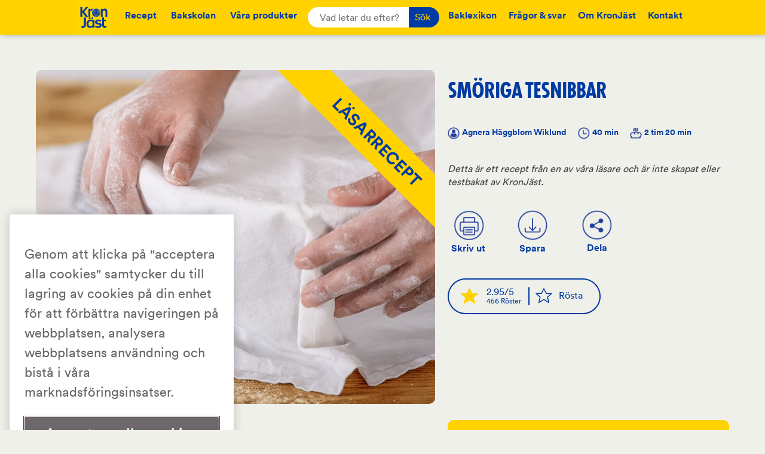

--- FILE ---
content_type: text/html; charset=UTF-8
request_url: https://kronjast.se/recept/smoriga-tesnibbar/
body_size: 12130
content:
<!-- This page is cached by the Hummingbird Performance plugin v3.18.1 - https://wordpress.org/plugins/hummingbird-performance/. --><!doctype html>
<html lang="sv-SE" class="no-js">
	<head>
		<meta charset="UTF-8">
												<meta property="og:url"                content="https://kronjast.se/recept/smoriga-tesnibbar/" />
					<meta property="og:type"               content="website" />
					<meta property="og:title"              content="Recept: Smöriga tesnibbar" />
					<meta property="og:description"        content="<p><em>Detta är ett recept från en av våra läsare och är inte skapat eller testbakat av KronJäst.</em></p>..." />
					<meta property="og:image"              content="https://kronjast.se/wp-content/uploads/sites/2/2020/03/5_forsta_jasning-1_800x670_acf_cropped-134.jpg" />
					<meta property="og:image:width" content="1250" />
					<meta property="og:image:height" content="570" />
						<title>Smöriga tesnibbar - KronJäst : KronJäst</title>
		<meta property="og:image"              content="https://kronjast.se/wp-content/uploads/sites/2/2020/03/5_forsta_jasning-1_800x670_acf_cropped-134.jpg" />
		<link href="//www.google-analytics.com" rel="dns-prefetch">
    <link rel="shortcut icon" href="https://kronjast.se/wp-content/themes/kronjast/assets/img/Kronjast_Cube-Logo_Digital.svg" type="image/png">
    <link href="https://kronjast.se/wp-content/themes/kronjast/img/icons/touch.png" rel="apple-touch-icon-precomposed">
		<meta http-equiv="X-UA-Compatible" content="IE=edge,chrome=1">
		<meta name="viewport" content="width=device-width, initial-scale=1.0, maximum-scale=1.0, user-scalable=no" />

		<meta name='robots' content='index, follow, max-image-preview:large, max-snippet:-1, max-video-preview:-1' />

	<!-- This site is optimized with the Yoast SEO plugin v26.7 - https://yoast.com/wordpress/plugins/seo/ -->
	<meta name="description" content="Spännande Te-snibbar bakade av en av våra läsare. Bjud in dina vänner och servera en klassisk afternoon-tee." />
	<link rel="canonical" href="https://kronjast.se/recept/smoriga-tesnibbar/" />
	<meta property="og:locale" content="sv_SE" />
	<meta property="og:type" content="article" />
	<meta property="og:title" content="Smöriga tesnibbar - KronJäst" />
	<meta property="og:description" content="Spännande Te-snibbar bakade av en av våra läsare. Bjud in dina vänner och servera en klassisk afternoon-tee." />
	<meta property="og:url" content="https://kronjast.se/recept/smoriga-tesnibbar/" />
	<meta property="og:site_name" content="KronJäst" />
	<meta property="article:modified_time" content="2023-01-03T09:21:00+00:00" />
	<meta name="twitter:card" content="summary_large_image" />
	<script type="application/ld+json" class="yoast-schema-graph">{"@context":"https://schema.org","@graph":[{"@type":"WebPage","@id":"https://kronjast.se/recept/smoriga-tesnibbar/","url":"https://kronjast.se/recept/smoriga-tesnibbar/","name":"Smöriga tesnibbar - KronJäst","isPartOf":{"@id":"https://kronjast.se/#website"},"datePublished":"2016-02-10T09:58:51+00:00","dateModified":"2023-01-03T09:21:00+00:00","description":"Spännande Te-snibbar bakade av en av våra läsare. Bjud in dina vänner och servera en klassisk afternoon-tee.","breadcrumb":{"@id":"https://kronjast.se/recept/smoriga-tesnibbar/#breadcrumb"},"inLanguage":"sv-SE","potentialAction":[{"@type":"ReadAction","target":["https://kronjast.se/recept/smoriga-tesnibbar/"]}]},{"@type":"BreadcrumbList","@id":"https://kronjast.se/recept/smoriga-tesnibbar/#breadcrumb","itemListElement":[{"@type":"ListItem","position":1,"name":"Hem","item":"https://kronjast.se/"},{"@type":"ListItem","position":2,"name":"Recept","item":"https://kronjast.se/recept/"},{"@type":"ListItem","position":3,"name":"Smöriga tesnibbar"}]},{"@type":"WebSite","@id":"https://kronjast.se/#website","url":"https://kronjast.se/","name":"KronJäst","description":"Bakglädje sedan 1893","potentialAction":[{"@type":"SearchAction","target":{"@type":"EntryPoint","urlTemplate":"https://kronjast.se/?s={search_term_string}"},"query-input":{"@type":"PropertyValueSpecification","valueRequired":true,"valueName":"search_term_string"}}],"inLanguage":"sv-SE"}]}</script>
	<!-- / Yoast SEO plugin. -->


<link rel='dns-prefetch' href='//cdn.weglot.com' />
<link href='//hb.wpmucdn.com' rel='preconnect' />
<link rel="alternate" title="oEmbed (JSON)" type="application/json+oembed" href="https://kronjast.se/wp-json/oembed/1.0/embed?url=https%3A%2F%2Fkronjast.se%2Frecept%2Fsmoriga-tesnibbar%2F" />
<link rel="alternate" title="oEmbed (XML)" type="text/xml+oembed" href="https://kronjast.se/wp-json/oembed/1.0/embed?url=https%3A%2F%2Fkronjast.se%2Frecept%2Fsmoriga-tesnibbar%2F&#038;format=xml" />
		<style>
			.lazyload,
			.lazyloading {
				max-width: 100%;
			}
		</style>
		<style id='wp-img-auto-sizes-contain-inline-css' type='text/css'>
img:is([sizes=auto i],[sizes^="auto," i]){contain-intrinsic-size:3000px 1500px}
/*# sourceURL=wp-img-auto-sizes-contain-inline-css */
</style>
<style id='wp-block-library-inline-css' type='text/css'>
:root{--wp-block-synced-color:#7a00df;--wp-block-synced-color--rgb:122,0,223;--wp-bound-block-color:var(--wp-block-synced-color);--wp-editor-canvas-background:#ddd;--wp-admin-theme-color:#007cba;--wp-admin-theme-color--rgb:0,124,186;--wp-admin-theme-color-darker-10:#006ba1;--wp-admin-theme-color-darker-10--rgb:0,107,160.5;--wp-admin-theme-color-darker-20:#005a87;--wp-admin-theme-color-darker-20--rgb:0,90,135;--wp-admin-border-width-focus:2px}@media (min-resolution:192dpi){:root{--wp-admin-border-width-focus:1.5px}}.wp-element-button{cursor:pointer}:root .has-very-light-gray-background-color{background-color:#eee}:root .has-very-dark-gray-background-color{background-color:#313131}:root .has-very-light-gray-color{color:#eee}:root .has-very-dark-gray-color{color:#313131}:root .has-vivid-green-cyan-to-vivid-cyan-blue-gradient-background{background:linear-gradient(135deg,#00d084,#0693e3)}:root .has-purple-crush-gradient-background{background:linear-gradient(135deg,#34e2e4,#4721fb 50%,#ab1dfe)}:root .has-hazy-dawn-gradient-background{background:linear-gradient(135deg,#faaca8,#dad0ec)}:root .has-subdued-olive-gradient-background{background:linear-gradient(135deg,#fafae1,#67a671)}:root .has-atomic-cream-gradient-background{background:linear-gradient(135deg,#fdd79a,#004a59)}:root .has-nightshade-gradient-background{background:linear-gradient(135deg,#330968,#31cdcf)}:root .has-midnight-gradient-background{background:linear-gradient(135deg,#020381,#2874fc)}:root{--wp--preset--font-size--normal:16px;--wp--preset--font-size--huge:42px}.has-regular-font-size{font-size:1em}.has-larger-font-size{font-size:2.625em}.has-normal-font-size{font-size:var(--wp--preset--font-size--normal)}.has-huge-font-size{font-size:var(--wp--preset--font-size--huge)}.has-text-align-center{text-align:center}.has-text-align-left{text-align:left}.has-text-align-right{text-align:right}.has-fit-text{white-space:nowrap!important}#end-resizable-editor-section{display:none}.aligncenter{clear:both}.items-justified-left{justify-content:flex-start}.items-justified-center{justify-content:center}.items-justified-right{justify-content:flex-end}.items-justified-space-between{justify-content:space-between}.screen-reader-text{border:0;clip-path:inset(50%);height:1px;margin:-1px;overflow:hidden;padding:0;position:absolute;width:1px;word-wrap:normal!important}.screen-reader-text:focus{background-color:#ddd;clip-path:none;color:#444;display:block;font-size:1em;height:auto;left:5px;line-height:normal;padding:15px 23px 14px;text-decoration:none;top:5px;width:auto;z-index:100000}html :where(.has-border-color){border-style:solid}html :where([style*=border-top-color]){border-top-style:solid}html :where([style*=border-right-color]){border-right-style:solid}html :where([style*=border-bottom-color]){border-bottom-style:solid}html :where([style*=border-left-color]){border-left-style:solid}html :where([style*=border-width]){border-style:solid}html :where([style*=border-top-width]){border-top-style:solid}html :where([style*=border-right-width]){border-right-style:solid}html :where([style*=border-bottom-width]){border-bottom-style:solid}html :where([style*=border-left-width]){border-left-style:solid}html :where(img[class*=wp-image-]){height:auto;max-width:100%}:where(figure){margin:0 0 1em}html :where(.is-position-sticky){--wp-admin--admin-bar--position-offset:var(--wp-admin--admin-bar--height,0px)}@media screen and (max-width:600px){html :where(.is-position-sticky){--wp-admin--admin-bar--position-offset:0px}}

/*# sourceURL=wp-block-library-inline-css */
</style><style id='global-styles-inline-css' type='text/css'>
:root{--wp--preset--aspect-ratio--square: 1;--wp--preset--aspect-ratio--4-3: 4/3;--wp--preset--aspect-ratio--3-4: 3/4;--wp--preset--aspect-ratio--3-2: 3/2;--wp--preset--aspect-ratio--2-3: 2/3;--wp--preset--aspect-ratio--16-9: 16/9;--wp--preset--aspect-ratio--9-16: 9/16;--wp--preset--color--black: #000000;--wp--preset--color--cyan-bluish-gray: #abb8c3;--wp--preset--color--white: #ffffff;--wp--preset--color--pale-pink: #f78da7;--wp--preset--color--vivid-red: #cf2e2e;--wp--preset--color--luminous-vivid-orange: #ff6900;--wp--preset--color--luminous-vivid-amber: #fcb900;--wp--preset--color--light-green-cyan: #7bdcb5;--wp--preset--color--vivid-green-cyan: #00d084;--wp--preset--color--pale-cyan-blue: #8ed1fc;--wp--preset--color--vivid-cyan-blue: #0693e3;--wp--preset--color--vivid-purple: #9b51e0;--wp--preset--gradient--vivid-cyan-blue-to-vivid-purple: linear-gradient(135deg,rgb(6,147,227) 0%,rgb(155,81,224) 100%);--wp--preset--gradient--light-green-cyan-to-vivid-green-cyan: linear-gradient(135deg,rgb(122,220,180) 0%,rgb(0,208,130) 100%);--wp--preset--gradient--luminous-vivid-amber-to-luminous-vivid-orange: linear-gradient(135deg,rgb(252,185,0) 0%,rgb(255,105,0) 100%);--wp--preset--gradient--luminous-vivid-orange-to-vivid-red: linear-gradient(135deg,rgb(255,105,0) 0%,rgb(207,46,46) 100%);--wp--preset--gradient--very-light-gray-to-cyan-bluish-gray: linear-gradient(135deg,rgb(238,238,238) 0%,rgb(169,184,195) 100%);--wp--preset--gradient--cool-to-warm-spectrum: linear-gradient(135deg,rgb(74,234,220) 0%,rgb(151,120,209) 20%,rgb(207,42,186) 40%,rgb(238,44,130) 60%,rgb(251,105,98) 80%,rgb(254,248,76) 100%);--wp--preset--gradient--blush-light-purple: linear-gradient(135deg,rgb(255,206,236) 0%,rgb(152,150,240) 100%);--wp--preset--gradient--blush-bordeaux: linear-gradient(135deg,rgb(254,205,165) 0%,rgb(254,45,45) 50%,rgb(107,0,62) 100%);--wp--preset--gradient--luminous-dusk: linear-gradient(135deg,rgb(255,203,112) 0%,rgb(199,81,192) 50%,rgb(65,88,208) 100%);--wp--preset--gradient--pale-ocean: linear-gradient(135deg,rgb(255,245,203) 0%,rgb(182,227,212) 50%,rgb(51,167,181) 100%);--wp--preset--gradient--electric-grass: linear-gradient(135deg,rgb(202,248,128) 0%,rgb(113,206,126) 100%);--wp--preset--gradient--midnight: linear-gradient(135deg,rgb(2,3,129) 0%,rgb(40,116,252) 100%);--wp--preset--font-size--small: 13px;--wp--preset--font-size--medium: 20px;--wp--preset--font-size--large: 36px;--wp--preset--font-size--x-large: 42px;--wp--preset--spacing--20: 0.44rem;--wp--preset--spacing--30: 0.67rem;--wp--preset--spacing--40: 1rem;--wp--preset--spacing--50: 1.5rem;--wp--preset--spacing--60: 2.25rem;--wp--preset--spacing--70: 3.38rem;--wp--preset--spacing--80: 5.06rem;--wp--preset--shadow--natural: 6px 6px 9px rgba(0, 0, 0, 0.2);--wp--preset--shadow--deep: 12px 12px 50px rgba(0, 0, 0, 0.4);--wp--preset--shadow--sharp: 6px 6px 0px rgba(0, 0, 0, 0.2);--wp--preset--shadow--outlined: 6px 6px 0px -3px rgb(255, 255, 255), 6px 6px rgb(0, 0, 0);--wp--preset--shadow--crisp: 6px 6px 0px rgb(0, 0, 0);}:where(.is-layout-flex){gap: 0.5em;}:where(.is-layout-grid){gap: 0.5em;}body .is-layout-flex{display: flex;}.is-layout-flex{flex-wrap: wrap;align-items: center;}.is-layout-flex > :is(*, div){margin: 0;}body .is-layout-grid{display: grid;}.is-layout-grid > :is(*, div){margin: 0;}:where(.wp-block-columns.is-layout-flex){gap: 2em;}:where(.wp-block-columns.is-layout-grid){gap: 2em;}:where(.wp-block-post-template.is-layout-flex){gap: 1.25em;}:where(.wp-block-post-template.is-layout-grid){gap: 1.25em;}.has-black-color{color: var(--wp--preset--color--black) !important;}.has-cyan-bluish-gray-color{color: var(--wp--preset--color--cyan-bluish-gray) !important;}.has-white-color{color: var(--wp--preset--color--white) !important;}.has-pale-pink-color{color: var(--wp--preset--color--pale-pink) !important;}.has-vivid-red-color{color: var(--wp--preset--color--vivid-red) !important;}.has-luminous-vivid-orange-color{color: var(--wp--preset--color--luminous-vivid-orange) !important;}.has-luminous-vivid-amber-color{color: var(--wp--preset--color--luminous-vivid-amber) !important;}.has-light-green-cyan-color{color: var(--wp--preset--color--light-green-cyan) !important;}.has-vivid-green-cyan-color{color: var(--wp--preset--color--vivid-green-cyan) !important;}.has-pale-cyan-blue-color{color: var(--wp--preset--color--pale-cyan-blue) !important;}.has-vivid-cyan-blue-color{color: var(--wp--preset--color--vivid-cyan-blue) !important;}.has-vivid-purple-color{color: var(--wp--preset--color--vivid-purple) !important;}.has-black-background-color{background-color: var(--wp--preset--color--black) !important;}.has-cyan-bluish-gray-background-color{background-color: var(--wp--preset--color--cyan-bluish-gray) !important;}.has-white-background-color{background-color: var(--wp--preset--color--white) !important;}.has-pale-pink-background-color{background-color: var(--wp--preset--color--pale-pink) !important;}.has-vivid-red-background-color{background-color: var(--wp--preset--color--vivid-red) !important;}.has-luminous-vivid-orange-background-color{background-color: var(--wp--preset--color--luminous-vivid-orange) !important;}.has-luminous-vivid-amber-background-color{background-color: var(--wp--preset--color--luminous-vivid-amber) !important;}.has-light-green-cyan-background-color{background-color: var(--wp--preset--color--light-green-cyan) !important;}.has-vivid-green-cyan-background-color{background-color: var(--wp--preset--color--vivid-green-cyan) !important;}.has-pale-cyan-blue-background-color{background-color: var(--wp--preset--color--pale-cyan-blue) !important;}.has-vivid-cyan-blue-background-color{background-color: var(--wp--preset--color--vivid-cyan-blue) !important;}.has-vivid-purple-background-color{background-color: var(--wp--preset--color--vivid-purple) !important;}.has-black-border-color{border-color: var(--wp--preset--color--black) !important;}.has-cyan-bluish-gray-border-color{border-color: var(--wp--preset--color--cyan-bluish-gray) !important;}.has-white-border-color{border-color: var(--wp--preset--color--white) !important;}.has-pale-pink-border-color{border-color: var(--wp--preset--color--pale-pink) !important;}.has-vivid-red-border-color{border-color: var(--wp--preset--color--vivid-red) !important;}.has-luminous-vivid-orange-border-color{border-color: var(--wp--preset--color--luminous-vivid-orange) !important;}.has-luminous-vivid-amber-border-color{border-color: var(--wp--preset--color--luminous-vivid-amber) !important;}.has-light-green-cyan-border-color{border-color: var(--wp--preset--color--light-green-cyan) !important;}.has-vivid-green-cyan-border-color{border-color: var(--wp--preset--color--vivid-green-cyan) !important;}.has-pale-cyan-blue-border-color{border-color: var(--wp--preset--color--pale-cyan-blue) !important;}.has-vivid-cyan-blue-border-color{border-color: var(--wp--preset--color--vivid-cyan-blue) !important;}.has-vivid-purple-border-color{border-color: var(--wp--preset--color--vivid-purple) !important;}.has-vivid-cyan-blue-to-vivid-purple-gradient-background{background: var(--wp--preset--gradient--vivid-cyan-blue-to-vivid-purple) !important;}.has-light-green-cyan-to-vivid-green-cyan-gradient-background{background: var(--wp--preset--gradient--light-green-cyan-to-vivid-green-cyan) !important;}.has-luminous-vivid-amber-to-luminous-vivid-orange-gradient-background{background: var(--wp--preset--gradient--luminous-vivid-amber-to-luminous-vivid-orange) !important;}.has-luminous-vivid-orange-to-vivid-red-gradient-background{background: var(--wp--preset--gradient--luminous-vivid-orange-to-vivid-red) !important;}.has-very-light-gray-to-cyan-bluish-gray-gradient-background{background: var(--wp--preset--gradient--very-light-gray-to-cyan-bluish-gray) !important;}.has-cool-to-warm-spectrum-gradient-background{background: var(--wp--preset--gradient--cool-to-warm-spectrum) !important;}.has-blush-light-purple-gradient-background{background: var(--wp--preset--gradient--blush-light-purple) !important;}.has-blush-bordeaux-gradient-background{background: var(--wp--preset--gradient--blush-bordeaux) !important;}.has-luminous-dusk-gradient-background{background: var(--wp--preset--gradient--luminous-dusk) !important;}.has-pale-ocean-gradient-background{background: var(--wp--preset--gradient--pale-ocean) !important;}.has-electric-grass-gradient-background{background: var(--wp--preset--gradient--electric-grass) !important;}.has-midnight-gradient-background{background: var(--wp--preset--gradient--midnight) !important;}.has-small-font-size{font-size: var(--wp--preset--font-size--small) !important;}.has-medium-font-size{font-size: var(--wp--preset--font-size--medium) !important;}.has-large-font-size{font-size: var(--wp--preset--font-size--large) !important;}.has-x-large-font-size{font-size: var(--wp--preset--font-size--x-large) !important;}
/*# sourceURL=global-styles-inline-css */
</style>

<style id='classic-theme-styles-inline-css' type='text/css'>
/*! This file is auto-generated */
.wp-block-button__link{color:#fff;background-color:#32373c;border-radius:9999px;box-shadow:none;text-decoration:none;padding:calc(.667em + 2px) calc(1.333em + 2px);font-size:1.125em}.wp-block-file__button{background:#32373c;color:#fff;text-decoration:none}
/*# sourceURL=/wp-includes/css/classic-themes.min.css */
</style>
<link rel='stylesheet' id='weglot-css-css' href='https://kronjast.se/wp-content/plugins/weglot/dist/css/front-css.css' media='all' />
<style id="weglot-custom-style">.country-selector.weglot-dropdown {
	background-color: transparent;
}
.country-selector.weglot-dropdown .wgcurrent {
	border: none;
}

#weglot-listbox {
    display: flex;
    justify-content: center;
}

.weglot-container {
	margin-bottom: 30px;
}

.wg-flag {
	margin-right: 8px;
}

#weglot-language-sv, #weglot-language-en {
	color: #363333;
}</style><link rel='stylesheet' id='new-flag-css-css' href='https://kronjast.se/wp-content/plugins/weglot/dist/css/new-flags.css' media='all' />
<link rel='stylesheet' id='normalize-css' href='https://kronjast.se/wp-content/themes/kronjast/dist/index.css' media='all' />
<script type="text/javascript" src="https://kronjast.se/wp-content/themes/kronjast/assets/js/lib/conditionizr-4.3.0.min.js" id="conditionizr-js"></script>
<script type="text/javascript" src="https://kronjast.se/wp-content/themes/kronjast/assets/js/lib/modernizr-2.7.1.min.js" id="modernizr-js"></script>
<script type="text/javascript" src="https://kronjast.se/wp-content/plugins/enable-jquery-migrate-helper/js/jquery/jquery-1.12.4-wp.js" id="jquery-core-js"></script>
<script type="text/javascript" src="https://kronjast.se/wp-content/plugins/enable-jquery-migrate-helper/js/jquery-migrate/jquery-migrate-1.4.1-wp.js" id="jquery-migrate-js"></script>
<script type="text/javascript" src="https://kronjast.se/wp-content/themes/kronjast/assets/js/lib/rangeslider.js" id="rangeslider-js"></script>
<script type="text/javascript" src="https://kronjast.se/wp-content/themes/kronjast/assets/js/lib/swiper.min.js" id="swiper-js"></script>
<script type="text/javascript" src="https://kronjast.se/wp-content/themes/kronjast/dist/index.js" id="built-js"></script>
<script type="text/javascript" src="https://kronjast.se/wp-content/plugins/weglot/dist/front-js.js" id="wp-weglot-js-js"></script>
<link rel="https://api.w.org/" href="https://kronjast.se/wp-json/" />		<script>
			document.documentElement.className = document.documentElement.className.replace('no-js', 'js');
		</script>
				<style>
			.no-js img.lazyload {
				display: none;
			}

			figure.wp-block-image img.lazyloading {
				min-width: 150px;
			}

			.lazyload,
			.lazyloading {
				--smush-placeholder-width: 100px;
				--smush-placeholder-aspect-ratio: 1/1;
				width: var(--smush-image-width, var(--smush-placeholder-width)) !important;
				aspect-ratio: var(--smush-image-aspect-ratio, var(--smush-placeholder-aspect-ratio)) !important;
			}

						.lazyload, .lazyloading {
				opacity: 0;
			}

			.lazyloaded {
				opacity: 1;
				transition: opacity 400ms;
				transition-delay: 0ms;
			}

					</style>
		
        <script type="text/javascript">
            var jQueryMigrateHelperHasSentDowngrade = false;

			window.onerror = function( msg, url, line, col, error ) {
				// Break out early, do not processing if a downgrade reqeust was already sent.
				if ( jQueryMigrateHelperHasSentDowngrade ) {
					return true;
                }

				var xhr = new XMLHttpRequest();
				var nonce = '065b048e26';
				var jQueryFunctions = [
					'andSelf',
					'browser',
					'live',
					'boxModel',
					'support.boxModel',
					'size',
					'swap',
					'clean',
					'sub',
                ];
				var match_pattern = /\)\.(.+?) is not a function/;
                var erroredFunction = msg.match( match_pattern );

                // If there was no matching functions, do not try to downgrade.
                if ( null === erroredFunction || typeof erroredFunction !== 'object' || typeof erroredFunction[1] === "undefined" || -1 === jQueryFunctions.indexOf( erroredFunction[1] ) ) {
                    return true;
                }

                // Set that we've now attempted a downgrade request.
                jQueryMigrateHelperHasSentDowngrade = true;

				xhr.open( 'POST', 'https://kronjast.se/wp-admin/admin-ajax.php' );
				xhr.setRequestHeader( 'Content-Type', 'application/x-www-form-urlencoded' );
				xhr.onload = function () {
					var response,
                        reload = false;

					if ( 200 === xhr.status ) {
                        try {
                        	response = JSON.parse( xhr.response );

                        	reload = response.data.reload;
                        } catch ( e ) {
                        	reload = false;
                        }
                    }

					// Automatically reload the page if a deprecation caused an automatic downgrade, ensure visitors get the best possible experience.
					if ( reload ) {
						location.reload();
                    }
				};

				xhr.send( encodeURI( 'action=jquery-migrate-downgrade-version&_wpnonce=' + nonce ) );

				// Suppress error alerts in older browsers
				return true;
			}
        </script>

		
<script type="application/json" id="weglot-data">{"website":"https:\/\/kronjast.se\/","uid":"8df9fc2d59","project_slug":"kronjast","language_from":"sv","language_from_custom_flag":null,"language_from_custom_name":null,"excluded_paths":[],"excluded_blocks":[],"custom_settings":{"button_style":{"with_flags":true,"flag_type":"circle","with_name":true,"custom_css":".country-selector.weglot-dropdown {\r\n\tbackground-color: transparent;\r\n}\r\n.country-selector.weglot-dropdown .wgcurrent {\r\n\tborder: none;\r\n}\r\n\r\n#weglot-listbox {\r\n    display: flex;\r\n    justify-content: center;\r\n}\r\n\r\n.weglot-container {\r\n\tmargin-bottom: 30px;\r\n}\r\n\r\n.wg-flag {\r\n\tmargin-right: 8px;\r\n}\r\n\r\n#weglot-language-sv, #weglot-language-en {\r\n\tcolor: #363333;\r\n}","is_dropdown":false,"full_name":false},"wp_user_version":"4.2.9","translate_email":false,"translate_search":false,"translate_amp":false,"switchers":[{"style":{"with_name":true,"with_flags":true,"full_name":false,"is_dropdown":false,"invert_flags":false,"flag_type":"circle","size_scale":1},"opts":{"open_hover":false,"close_outside_click":false,"is_responsive":false,"display_device":"mobile","pixel_cutoff":768},"colors":[],"location":{"target":".container","sibling":"small"},"template":{"name":"default","hash":"c0e4804ce1f9d5aee85578b99fa5d5124bc2b2c3"}}]},"pending_translation_enabled":false,"curl_ssl_check_enabled":true,"custom_css":".country-selector.weglot-dropdown {\r\n\tbackground-color: transparent;\r\n}\r\n.country-selector.weglot-dropdown .wgcurrent {\r\n\tborder: none;\r\n}\r\n\r\n#weglot-listbox {\r\n    display: flex;\r\n    justify-content: center;\r\n}\r\n\r\n.weglot-container {\r\n\tmargin-bottom: 30px;\r\n}\r\n\r\n.wg-flag {\r\n\tmargin-right: 8px;\r\n}\r\n\r\n#weglot-language-sv, #weglot-language-en {\r\n\tcolor: #363333;\r\n}","languages":[{"language_to":"en","custom_code":null,"custom_name":null,"custom_local_name":null,"provider":null,"enabled":false,"automatic_translation_enabled":true,"deleted_at":null,"connect_host_destination":null,"custom_flag":null}],"organization_slug":"w-1fef97eccb","current_language":"sv","switcher_links":{"sv":"https:\/\/kronjast.se\/recept\/smoriga-tesnibbar\/"},"original_path":"\/recept\/smoriga-tesnibbar\/"}</script>		<script>
		  window.fbAsyncInit = function() {
		    FB.init({
		      appId      : '1630175987243347',
		      cookie  : true,
		      xfbml      : true,
		      version    : 'v2.5'
		    });
		  };

		  (function(d, s, id){
		     var js, fjs = d.getElementsByTagName(s)[0];
		     if (d.getElementById(id)) {return;}
		     js = d.createElement(s); js.id = id;
		     js.src = "https://connect.facebook.net/en_US/sdk.js";
		     fjs.parentNode.insertBefore(js, fjs);
		   }(document, 'script', 'facebook-jssdk'));
		</script>
        <!-- Google Tag Manager -->
        <script>(function(w,d,s,l,i){w[l]=w[l]||[];w[l].push({'gtm.start':
                    new Date().getTime(),event:'gtm.js'});var f=d.getElementsByTagName(s)[0],
                j=d.createElement(s),dl=l!='dataLayer'?'&l='+l:'';j.async=true;j.src=
                'https://www.googletagmanager.com/gtm.js?id='+i+dl;f.parentNode.insertBefore(j,f);
            })(window,document,'script','dataLayer','GTM-5RCSB8S');</script>
        <!-- End Google Tag Manager -->
        <!-- <script type="text/javascript" src="https://cookie-disclaimer.onewp.net/app/themes/orkla-cookie-disclaimer-theme/orklaCookieDisclaimerV2.js"></script>
        <script type="text/javascript">CookieDisclaimer("se-light", "GTM-5RCSB8S")</script> -->
		<script>
		window.ajaxurl = 'https://kronjast.se/wp-admin/admin-ajax.php';
        // conditionizr.com
        // configure environment tests
        conditionizr.config({
            assets: 'https://kronjast.se/wp-content/themes/kronjast',
            tests: {}
        });

        </script>
        <script src="https://kronjast.se/wp-content/themes/kronjast/assets/js/lib/jspdf.debug.js"></script>

	</head>
	<body class="wp-singular recipes-template-default single single-recipes postid-2233 wp-theme-kronjast no-touch smoriga-tesnibbar">
    <!-- Google Tag Manager (noscript) -->
    <noscript><iframe data-src="https://www.googletagmanager.com/ns.html?id=GTM-5RCSB8S"
          height="0" width="0" style="display:none;visibility:hidden" src="[data-uri]" class="lazyload" data-load-mode="1"></iframe></noscript>
    <!-- End Google Tag Manager (noscript) -->
		<header id="topheader" class="preanimation">
			<!-- nav -->
			<div class="backgroundplate"></div>
			<div id="mobile-nav">
				<div class="wrapper">
					<ul id="menu-huvudmeny_1" class="menu"><li id="menu-item-805" class="menu-item menu-item-type-custom menu-item-object-custom menu-item-home menu-item-805"><a href="https://kronjast.se/#recept">Recept</a></li>
<li id="menu-item-49" class="menu-item menu-item-type-post_type menu-item-object-page menu-item-49"><a href="https://kronjast.se/bakskolan/">Bakskolan</a></li>
<li id="menu-item-50" class="menu-item menu-item-type-post_type menu-item-object-page menu-item-50"><a href="https://kronjast.se/var-jast/">Våra produkter</a></li>
</ul>					<ul id="menu-huvudmeny_2" class="menu"><li id="menu-item-55" class="menu-item menu-item-type-post_type menu-item-object-page menu-item-55"><a href="https://kronjast.se/baklexikon/">Baklexikon</a></li>
<li id="menu-item-53" class="menu-item menu-item-type-post_type menu-item-object-page menu-item-53"><a href="https://kronjast.se/fragor-och-svar/">Frågor &#038; svar</a></li>
<li id="menu-item-54" class="menu-item menu-item-type-post_type menu-item-object-page menu-item-54"><a href="https://kronjast.se/om-kronjast/">Om KronJäst</a></li>
<li id="menu-item-52" class="menu-item menu-item-type-post_type menu-item-object-page menu-item-52"><a href="https://kronjast.se/kontakt/">Kontakt</a></li>
</ul>				</div>
			</div>
			<nav class="nav" role="navigation">
				<div id="hamburger">
					<div class="line top"></div>
					<div class="line middle"></div>
					<div class="line bottom"></div>
				</div>
				<div class="left">
					<div class="ulholder">
						<a class="logo-img" href="https://kronjast.se/"><img data-src="https://kronjast.se/wp-content/themes/kronjast/assets/img/Kronjast_Cube-Logo_RGB-cropped.svg" alt="Logo" src="[data-uri]" class="lazyload"></a><ul id="menu-huvudmeny_1-1" class="menu"><li class="menu-item menu-item-type-custom menu-item-object-custom menu-item-home menu-item-805"><a href="https://kronjast.se/#recept">Recept</a></li>
<li class="menu-item menu-item-type-post_type menu-item-object-page menu-item-49"><a href="https://kronjast.se/bakskolan/">Bakskolan</a></li>
<li class="menu-item menu-item-type-post_type menu-item-object-page menu-item-50"><a href="https://kronjast.se/var-jast/">Våra produkter</a></li>
</ul>					</div>
				</div>

				<!-- search -->
<form class="search" method="get" action="https://kronjast.se" role="search">
    <input id="search-field" class="search-input" type="search" name="s" placeholder="Vad letar du efter?">
    <button class="search-submit" type="submit" role="button">Sök</button>
</form>
<!-- /search -->

				<div class="right">
					<ul id="menu-huvudmeny_2-1" class="menu"><li class="menu-item menu-item-type-post_type menu-item-object-page menu-item-55"><a href="https://kronjast.se/baklexikon/">Baklexikon</a></li>
<li class="menu-item menu-item-type-post_type menu-item-object-page menu-item-53"><a href="https://kronjast.se/fragor-och-svar/">Frågor &#038; svar</a></li>
<li class="menu-item menu-item-type-post_type menu-item-object-page menu-item-54"><a href="https://kronjast.se/om-kronjast/">Om KronJäst</a></li>
<li class="menu-item menu-item-type-post_type menu-item-object-page menu-item-52"><a href="https://kronjast.se/kontakt/">Kontakt</a></li>
</ul>				</div>
				
			</nav>

							<img class="secondlogo lazyload" data-src="https://kronjast.se/wp-content/themes/kronjast/assets/img/Kronjast_Cube-Logo_Digital.svg" alt="KronJast" src="[data-uri]">
			
			</header>
<script type="text/javascript">
window.ajaxurl = 'https://kronjast.se/wp-admin/admin-ajax.php';
</script>
	<main role="main">
	<!-- section -->
	<section class="pagewrapper" id="recipe">
				<!-- article -->
				<article id="post-2233" class="post-2233 recipes type-recipes status-publish hentry huvudkategori-brod recepttags-kuvertbrod recepttags-lasar-recept"  itemscope itemtype="http://schema.org/Recipe">
			<!-- post thumbnail -->

			

				<div class="recept section" id="recept-print">
					<meta itemprop="cookTime" content="PT140M">
					<!----------------bildsnurra -------------- -->

					<section id="slider" class="autoplay">
						                                    <li class="slide"><img data-src="https://kronjast.se/wp-content/uploads/sites/2/2020/03/5_forsta_jasning-1_800x670_acf_cropped-134.jpg" alt="Smöriga tesnibbar" itemprop="image" src="[data-uri]" class="lazyload" style="--smush-placeholder-width: 800px; --smush-placeholder-aspect-ratio: 800/670;"></li>
                                                                                        <div id="nav-btn-wrapper"></div>
							</ul>
							<div class="reader">Läsarrecept</div>
																			</section>
				</div>
				<div class="recept-functions-wrapper" id="bypassme">
					<h1 class="heading-extrabold" id="title" itemprop="name">Smöriga tesnibbar</h1>
					<ul id="recept-details">
													<li class="author" itemprop="author"><img data-src="https://kronjast.se/wp-content/themes/kronjast/img/icons/user.png" src="[data-uri]" class="lazyload" style="--smush-placeholder-width: 46px; --smush-placeholder-aspect-ratio: 46/46;"><span>Agnera Häggblom Wiklund</span></li>
																									<li class="active_time"><img data-src="https://kronjast.se/wp-content/themes/kronjast/img/icons/active_time.png" src="[data-uri]" class="lazyload" style="--smush-placeholder-width: 46px; --smush-placeholder-aspect-ratio: 46/46;"><span>40 min</span></li>
																			<li class="total_time"><img data-src="https://kronjast.se/wp-content/themes/kronjast/img/icons/totaltime.png" src="[data-uri]" class="lazyload" style="--smush-placeholder-width: 46px; --smush-placeholder-aspect-ratio: 46/46;"><span>2 tim 20 min</span></li>
											</ul>
					<div class="description" itemprop="description">
						<p><em>Detta är ett recept från en av våra läsare och är inte skapat eller testbakat av KronJäst.</em></p>
					</div>

					<div class="recept-functions left" >
						<div class="btn-wrapper left">
							<button class="button sub-val yes-image">Med bild<img data-src="https://kronjast.se/wp-content/themes/kronjast/img/icons/with_img.svg" alt="Skriv ut med bild" src="[data-uri]" class="lazyload" /></button>
							<button class="button sub-val no-image">Utan bild<img data-src="https://kronjast.se/wp-content/themes/kronjast/img/icons/without_img.svg" alt="Skriv ut utan bild" src="[data-uri]" class="lazyload" /></button>
							<button class="button" id="print"><img data-src="https://kronjast.se/wp-content/themes/kronjast/img/icons/print.png" alt="Skriv ut" src="[data-uri]" class="lazyload" style="--smush-placeholder-width: 114px; --smush-placeholder-aspect-ratio: 114/115;" />Skriv ut</button>
						</div>
																				<div class="btn-wrapper save">
								<button class="button" id="save"><img data-src="https://kronjast.se/wp-content/themes/kronjast/img/icons/download.png" alt="Ladda ned pdf" src="[data-uri]" class="lazyload" style="--smush-placeholder-width: 115px; --smush-placeholder-aspect-ratio: 115/115;" />Spara</button>
							</div>
						
						<div class="btn-wrapper share right desktop">
							<a href="https://www.facebook.com/sharer/sharer.php?u=https://kronjast.se/recept/smoriga-tesnibbar/" rel="noopener" target="_blank" ><button class="button sub-val facebook">Facebook<img data-src="https://kronjast.se/wp-content/themes/kronjast/img/icons/facebook.svg" alt="Dela på facebook" src="[data-uri]" class="lazyload" /></button></a>
							<a href="https://pinterest.com/pin/create/button/?url=&media=https://kronjast.se/wp-content/uploads/sites/2/2017/02/5_forsta_jasning-1_500x500_acf_cropped-24.jpg&description=Smöriga tesnibbar" rel="noopener" target="_blank"><button class="button sub-val pintrest">Pinterest<img data-src="https://kronjast.se/wp-content/themes/kronjast/img/icons/pintrest.svg" alt="Dela på Pinterest" src="[data-uri]" class="lazyload" /></button></a>
							<button class="button" id="share"><img data-src="https://kronjast.se/wp-content/themes/kronjast/img/icons/share.png" alt="Dela" src="[data-uri]" class="lazyload" style="--smush-placeholder-width: 115px; --smush-placeholder-aspect-ratio: 115/114;" />Dela</button>
						</div>
					</div>
					<div class="rating hover" data="2233" >
						<div id="grade">
							<img data-src="https://kronjast.se/wp-content/themes/kronjast/img/icons/star_full.svg" class="full_star lazyload" src="[data-uri]">
							<div class="votes" itemprop="aggregateRating" itemscope itemtype="http://schema.org/AggregateRating">
								<h3 itemprop="ratingValue">2.95/5</h3>
								<span itemprop="reviewCount" content="456">456 Röster</span>
							</div>
						</div>
						<div class="voteWrapper">
							<div class="VoteBtn" data="2233">
								<button class="vote" value="1"></button>
								<button class="vote" value="2"></button>
								<button class="vote" value="3"></button>
								<button class="vote" value="4"></button>
								<button class="vote" value="5"></button>
							</div>
						</div>
					</div>
					<br clear="all">
				</div>
			<div class="recept-content">
		  			<div class="bottom-content-wrapper">
				<div class="approach">
					<h4 class="heading">Gör så här:</h4>
										<ul itemprop="recipeInstructions" itemscope itemtype="http://schema.org/HowToStep">
													<li class="list-element" itemprop="itemListElement" itemscope itemtype="http://schema.org/HowToStep">
									<span class="number" itemprop="position" content="1">1</span>
									<div>
										<p>Montera matberedaren med kniv och häll ner mjöl och socker. Smula ner det kalla smöret och låt det arbetas in i mjölblandningen.</p>
									</div>
								</li>
															<li class="list-element" itemprop="itemListElement" itemscope itemtype="http://schema.org/HowToStep">
									<span class="number" itemprop="position" content="2">2</span>
									<div>
										<p>Smula ner jästen i en liten skål och vispa ut den med den kalla mjölken. Vispa ner ägget. Häll jästblandningen i matberedaren och arbeta ihop till en deg.</p>
									</div>
								</li>
															<li class="list-element" itemprop="itemListElement" itemscope itemtype="http://schema.org/HowToStep">
									<span class="number" itemprop="position" content="3">3</span>
									<div>
										<p>Ta upp degen och knåda den lite lätt för hand, använd lite mjöl om den känns alltför klibbig. Låt degen sedan jäsa övertäckt i en bunke till dubbel storlek, ca en timme.</p>
									</div>
								</li>
															<li class="list-element" itemprop="itemListElement" itemscope itemtype="http://schema.org/HowToStep">
									<span class="number" itemprop="position" content="4">4</span>
									<div>
										<p>Ta upp degen på bakbordet, bearbeta den lite lätt och kavla sedan ut den till en rektangulär, ca 55&#215;25 cm. Bred hälften av smöret längsmed på 1/3 av deglängden. </p>
									</div>
								</li>
															<li class="list-element" itemprop="itemListElement" itemscope itemtype="http://schema.org/HowToStep">
									<span class="number" itemprop="position" content="5">5</span>
									<div>
										<p>Vik in den smörade tredjedelen och bred resterande smör även ovanpå längden som blev invikt. Till slut viks den osmörade längden över. Ta några lätta tag med kaveln, deglängden kommer då att bli längre, ca 70 cm.</p>
									</div>
								</li>
															<li class="list-element" itemprop="itemListElement" itemscope itemtype="http://schema.org/HowToStep">
									<span class="number" itemprop="position" content="6">6</span>
									<div>
										<p>Dela längden i 16 jämnstora bitar. Vispa upp ägget och pensla degbitarna. Strö sedan över linfrö eller annat frö. </p>
									</div>
								</li>
															<li class="list-element" itemprop="itemListElement" itemscope itemtype="http://schema.org/HowToStep">
									<span class="number" itemprop="position" content="7">7</span>
									<div>
										<p>Flytta över snibbarna på bakplåtspappersklädd plåt. Sätt ugnen på 225°C.</p>
									</div>
								</li>
															<li class="list-element" itemprop="itemListElement" itemscope itemtype="http://schema.org/HowToStep">
									<span class="number" itemprop="position" content="8">8</span>
									<div>
										<p>Låt tesnibbarna stå och jäsa till dubbel storlek, ca 30 minuter, på ljummet ställe som t.ex. ovanpå spisen med ugnsvärmen på.</p>
									</div>
								</li>
															<li class="list-element" itemprop="itemListElement" itemscope itemtype="http://schema.org/HowToStep">
									<span class="number" itemprop="position" content="9">9</span>
									<div>
										<p>Grädda snibbarna i mitten av ugnen ca 7-10 minuter tills de blir gyllenbruna. Låt dem svalna på galler.</p>
									</div>
								</li>
												</ul>
															<div class="tips-block">
						<h3>Tips!</h3>
<ul>
<li>Servera dem gärna lite ljumma med ost och marmelad till utöver en stor mugg med gott och varmt té.</li>
<li>Behöver du lite hjälp på traven eller vill lära dig mer så kolla gärna in vår <a href="https://kronjast.se/bakskolan/">Bakskola</a>. Lycka till med baket!</li>
</ul>
					</div>
										<div class="recept-functions mobil" >
						<button class="button sub-val facebook"><a href="https://www.facebook.com/sharer/sharer.php?u=https://kronjast.se/recept/smoriga-tesnibbar/" rel="noopener" target="_blank" ><img data-src="https://kronjast.se/wp-content/themes/kronjast/img/icons/facebook.svg" alt="print" src="[data-uri]" class="lazyload" /></a></button>
						<button class="button sub-val pintrest"><a href="https://pinterest.com/pin/create/button/?url=&media=https://kronjast.se/wp-content/uploads/sites/2/2017/02/5_forsta_jasning-1_500x500_acf_cropped-24.jpg&description=Smöriga tesnibbar" rel="noopener" target="_blank"><img data-src="https://kronjast.se/wp-content/themes/kronjast/img/icons/pintrest.svg" alt="print" src="[data-uri]" class="lazyload" /></a></button>
					</div>
				</div>
				<div class="ingredients" id="ingredients">
					<div class="scrollbox">
						<h2 class="subheading">Ingredienser</h2>
						<ul>
<li>25 g (1/2 pkt) <a href="https://kronjast.se/produkter/kronjast-matbrod/">KronJäst för Matbröd, färsk</a></li>
<li>500 g (ca 5 dl) vetemjöl</li>
<li>15 g (1 msk) strösocker</li>
<li>23 g (1,5 msk) smör, kallt</li>
<li>150 g (1,5 dl) mjölk, kall</li>
<li>50 g (1 st) ägg</li>
</ul>
													<h3>Fyllning</h3>
							<ul>
<li>75 g (0,75 dl) smör, mjukt</li>
</ul>
																									<h3>Pensling</h3>
							<ul>
<li>1 ägg, uppvispat </li>
</ul>
																			<h3>Garnering</h3>
							<ul>
<li>linfrön, vallmofrön, sesamfrön eller annat frö</li>
</ul>
											</div>
				</div>
			</div>
			<div class="print-footer">
				<div class="print-footer-block">
					<a class="logo-img" href="https://kronjast.se/"><img data-src="https://kronjast.se/wp-content/themes/kronjast/assets/img/Kronjast_Cube-Logo_RGB-cropped.svg" alt="Logo" src="[data-uri]" class="lazyload" /><div class="print-logo"></div></a>
					<div class="logo-text">
						<p>Receptet kommer från</p>
						<p>kronjast.se</p>
					</div>
				</div>
			</div>
			<br clear="both">
				<div class="clearprint"></div>
			</div>
			<!-- post details -->
			<div class="clearprint"></div>
			<!--<span class="date">februari 10, 2016 10:58 f m</span>
			<span class="author">Published by <a href="https://kronjast.se/author/annabjur/" title="Inlägg av Anna Bjur" rel="author">Anna Bjur</a></span>
			<span class="comments"></span>
			<!-- /post details -->
			
			<!--
			<p>Categorised in: </p>

			<p>This post was written by Anna Bjur</p>

			-->
			
			<!--
			<div class="comment-wrapper">
				<div class="comments bypassme">
					<h2 class="heading">Vad tycker du?</h2>									</div>
							</div>
				

		</article>
		<!-- /article -->
		<div class="clearprint"></div>
						<div class='similarrecipes viewtype2' id='recipelisting'><div class='section group mobile-overflow-grid'><div class='col span_12_of_12 centercontent'><h3 class='heading-extrabold underline'>Liknande recept</h3></div></div><div class='relatedpuffholder no-slider'><div class='swiper-container relatedpuff-swiper'><ul class='relatedpuffar swiper-wrapper section group js-heightcontrol' id='related-recipes'><li class="col span_3_of_12 swiper-slide puffholder" data-date="" data-grade="3.54" data-bakingtime="20">
	<div class="puff recept">
		<div class="imgholder">
			<img data-src="https://kronjast.se/wp-content/uploads/sites/2/2021/04/fattiga-riddare_500x500_acf_cropped.jpg" class="recipeimg lazyload" alt="Fattiga riddare" src="[data-uri]" style="--smush-placeholder-width: 500px; --smush-placeholder-aspect-ratio: 500/500;">
					</div>
		<div class="content">

			<h3 class="subheading notopmargin">Fattiga riddare</h3>
			<p class="ingress"></p>
			<div class="info">
				<div class="previewGrade" data="3.54"><br clear="both"></div>
				<div class="absolutebox">
					<span class="author">KronJäst</span>
					<div class="right">
						<span class="aktivtid">20 min</span>
						<span class="totaltid">20 min</span>
					</div>
				</div>
			</div>
		</div>
		<a href="https://kronjast.se/recept/fattiga-riddare/" class="permalink"></a>

	</div>
</li><li class="col span_3_of_12 swiper-slide puffholder" data-date="" data-grade="3.11" data-bakingtime="25">
	<div class="puff recept">
		<div class="imgholder">
			<img data-src="https://kronjast.se/wp-content/uploads/sites/2/2017/01/5_forsta_jasning-1_500x500_acf_cropped-68.jpg" class="recipeimg lazyload" alt="Mormor Inez Stenugnsbakade bröd" src="[data-uri]" style="--smush-placeholder-width: 500px; --smush-placeholder-aspect-ratio: 500/500;">
					</div>
		<div class="content">

			<h3 class="subheading notopmargin">Mormor Inez Stenugnsbakade bröd</h3>
			<p class="ingress"></p>
			<div class="info">
				<div class="previewGrade" data="3.11"><br clear="both"></div>
				<div class="absolutebox">
					<span class="author">Jenny K.</span>
					<div class="right">
						<span class="aktivtid">25 min</span>
						<span class="totaltid">3 tim 5 min</span>
					</div>
				</div>
			</div>
		</div>
		<a href="https://kronjast.se/recept/mormor-inez-stenugnsbakade-brod/" class="permalink"></a>

	</div>
</li><li class="col span_3_of_12 swiper-slide puffholder" data-date="" data-grade="3.1" data-bakingtime="30">
	<div class="puff recept">
		<div class="imgholder">
			<img data-src="https://kronjast.se/wp-content/uploads/sites/2/2021/01/ragbrod-med-surdeg_500x500_acf_cropped.jpg" class="recipeimg lazyload" alt="Rågbröd med surdeg" src="[data-uri]" style="--smush-placeholder-width: 500px; --smush-placeholder-aspect-ratio: 500/500;">
					</div>
		<div class="content">

			<h3 class="subheading notopmargin">Rågbröd med surdeg</h3>
			<p class="ingress"></p>
			<div class="info">
				<div class="previewGrade" data="3.1"><br clear="both"></div>
				<div class="absolutebox">
					<span class="author">KronJäst</span>
					<div class="right">
						<span class="aktivtid">30 min</span>
						<span class="totaltid">4 tim</span>
					</div>
				</div>
			</div>
		</div>
		<a href="https://kronjast.se/recept/ragbrod-med-surdeg/" class="permalink"></a>

	</div>
</li><li class='puffholder swiper-slide relatedstartpuff medium'><div class='puff collection'><div class='imgholder'><img data-src='https://kronjast.se/wp-content/uploads/sites/2/2016/12/IMG_1482_500x290_acf_cropped.jpg' class='imgmedium lazyload' alt='Kuvertbröd' src='[data-uri]' style='--smush-placeholder-width: 500px; --smush-placeholder-aspect-ratio: 500/290;'></div><div class='content'><button>10 recept</button><h2 class='heading-extrabold notopmargin'>Kuvertbröd</h2><p class='ingress'>Testa du också. Här är våra oemotståndliga varianter på kuvertbröd, perfekt att överraska med på nästa middag.</p></div><div class='line'></div><a href='https://kronjast.se/tema/kuvertbrod/' class='permalink'></a></div></li></ul></div></div></div>			
	
	
	</section>
	<!-- /section -->
	</main>

<!-- sidebar -->

<!-- /sidebar -->

		<footer>
			<div class="container text-center">
				<div class="brand">
					<img data-src="https://kronjast.se/wp-content/themes/kronjast/assets/img/jastbolaget_logo.svg" alt="jastbolaget-logo" id="footer-logo" src="[data-uri]" class="lazyload" />
				</div>
				<ul class="footer-nav">
					<ul class="sub-menu"><li id="menu-item-6602" class="menu-item menu-item-type-custom menu-item-object-custom menu-item-6602"><a href="https://kronjast.se/om-kronjast/">Om KronJäst</a></li>
<li id="menu-item-6603" class="menu-item menu-item-type-custom menu-item-object-custom menu-item-6603"><a href="https://kronjast.se/kontakt/">Kontakt</a></li>
</ul>					<li class="divider"></li>
					<li class="nav-item">
						<a  class="nav-link"
							href="https://www.orkla.com/legal/se/sekretess-och-integritet/"
							target="_blank" rel="noopener">
							Integritet
						</a>
					</li>
					<li class="nav-item">
						<a  class="nav-link"
							href="https://www.orkla.com/legal/se/ansvarsforklaring/"
							target="_blank" rel="noopener">
							Ansvarsförklaring
						</a>
					</li>
					<li class="nav-item">
						<a  class="nav-link"
							href="https://www.orkla.com/legal/se/integritet/"
							target="_blank" rel="noopener">
							Användning utav cookies och personuppgifter
						</a>
					</li>
				</ul>
				<div class="text">
					<p>
						Vår webbplats placerar cookies (informationskapslar) på din enhet om du har godkänt
						det i webbläsarens inställningar. Cookies används för förbättring av webbplatsen, analys och intressebaserad reklam.
					</p>
					<a
						href="https://www.orkla.com/legal/se/sekretess-och-integritet/"
						target="_blank" rel="noopener">
						Läs mer om Orklas behandling av personuppgifter, inklusive rätt till åtkomst.
					</a>
				</div>
				<div class="social-media">
					<a href="https://www.facebook.com/kronjast/" class="facebook" target="_blank" rel="noopener"></a>
					<a href="https://www.instagram.com/kronjast" class="instagram" target="_blank" rel="noopener"></a>
					<a href="https://kronjast.se/kontakt/" class="mail" target="_blank" rel="noopener"></a>
				</div>
				<small>2026 Orkla. All rights reserved.</small>
			</div>
		</footer>
	<script type="speculationrules">
{"prefetch":[{"source":"document","where":{"and":[{"href_matches":"/*"},{"not":{"href_matches":["/wp-*.php","/wp-admin/*","/wp-content/uploads/sites/2/*","/wp-content/*","/wp-content/plugins/*","/wp-content/themes/kronjast/*","/*\\?(.+)"]}},{"not":{"selector_matches":"a[rel~=\"nofollow\"]"}},{"not":{"selector_matches":".no-prefetch, .no-prefetch a"}}]},"eagerness":"conservative"}]}
</script>

			<script type="text/javascript">
				var _paq = _paq || [];
				_paq.push(["setDocumentTitle", "2/" + document.title]);
	_paq.push(['setCustomDimension', 1, '{"ID":7,"name":"Anna Bjur","avatar":"86319aaa6319ddf4baf4dc37843f893e"}']);
				_paq.push(['trackPageView']);
								(function () {
					var u = "https://analytics1.wpmudev.com/";
					_paq.push(['setTrackerUrl', u + 'track/']);
					_paq.push(['setSiteId', '8068']);
					var d   = document, g = d.createElement('script'), s = d.getElementsByTagName('script')[0];
					g.type  = 'text/javascript';
					g.async = true;
					g.defer = true;
					g.src   = 'https://analytics.wpmucdn.com/matomo.js';
					s.parentNode.insertBefore(g, s);
				})();
			</script>
			<script type="text/javascript" src="https://kronjast.se/wp-includes/js/imagesloaded.min.js" id="imagesloaded-js"></script>
<script type="text/javascript" src="https://kronjast.se/wp-includes/js/masonry.min.js" id="masonry-js"></script>
<script type="text/javascript" src="https://cdn.weglot.com/switchers/default.c0e4804ce1f9d5aee85578b99fa5d5124bc2b2c3.min.js" id="weglot-switcher-default-js"></script>
<script type="text/javascript" id="smush-lazy-load-js-before">
/* <![CDATA[ */
var smushLazyLoadOptions = {"autoResizingEnabled":false,"autoResizeOptions":{"precision":5,"skipAutoWidth":true}};
//# sourceURL=smush-lazy-load-js-before
/* ]]> */
</script>
<script type="text/javascript" src="https://kronjast.se/wp-content/plugins/wp-smush-pro/app/assets/js/smush-lazy-load.min.js" id="smush-lazy-load-js"></script>
	</body>
</html><!-- Hummingbird cache file was created in 0.11979007720947 seconds, on 20-01-26 15:28:20 -->

--- FILE ---
content_type: text/css
request_url: https://kronjast.se/wp-content/themes/kronjast/dist/index.css
body_size: 17588
content:
@charset "UTF-8";@import url("https://fast.fonts.net/lt/1.css?apiType=css&c=85f36f01-95b8-424c-bb71-47567b687c9b&fontids=5309632");

/*! normalize.css v3.0.3 | MIT License | github.com/necolas/normalize.css */html{font-family:sans-serif;-ms-text-size-adjust:100%;-webkit-text-size-adjust:100%}article,aside,details,figcaption,figure,footer,header,hgroup,main,menu,nav,section,summary{display:block}audio,canvas,progress,video{display:inline-block;vertical-align:baseline}audio:not([controls]){display:none;height:0}[hidden],template{display:none}a{background-color:transparent}abbr[title]{border-bottom:1px dotted}b,strong{font-weight:700}dfn{font-style:italic}h1{font-size:2em;margin:.67em 0}mark{background:#ff0;color:#000}small{font-size:80%}sub,sup{font-size:75%;line-height:0;position:relative;vertical-align:baseline}sup{top:-.5em}sub{bottom:-.25em}img{border:0}svg:not(:root){overflow:hidden}figure{margin:1em 40px}hr{box-sizing:content-box;height:0}pre{overflow:auto}code,kbd,pre,samp{font-family:monospace,monospace;font-size:1em}button,input,optgroup,select,textarea{color:inherit;font:inherit;margin:0}button{overflow:visible}button,select{text-transform:none}button,html input[type=button],input[type=reset],input[type=submit]{-webkit-appearance:button;cursor:pointer}button[disabled],html input[disabled]{cursor:default}button::-moz-focus-inner,input::-moz-focus-inner{border:0;padding:0}input{line-height:normal}input[type=checkbox],input[type=radio]{box-sizing:border-box;padding:0}input[type=number]::-webkit-inner-spin-button,input[type=number]::-webkit-outer-spin-button{height:auto}input[type=search]{-webkit-appearance:textfield;box-sizing:content-box}input[type=search]::-webkit-search-cancel-button,input[type=search]::-webkit-search-decoration{-webkit-appearance:none}fieldset{border:1px solid silver;margin:0 2px;padding:.35em .625em .75em}legend{border:0;padding:0}textarea{overflow:auto}optgroup{font-weight:700}table{border-collapse:collapse;border-spacing:0}td,th{padding:0}#filter{text-align:center}#filter .tags{width:95%;margin:0 0 5px;list-style-type:none;text-align:left;max-height:85px;overflow:hidden;-webkit-transition:all .3s;-moz-transition:all .3s;transition:all .3s}#filter .tags.nomaxheight{max-height:2000px}@media only screen and (min-width:950px){#filter .tags{padding:0 20px}}@media only screen and (max-width:950px){#filter .tags{max-height:126px}}#filter .tags li.tag{display:inline-block;-webkit-border-radius:100px;-moz-border-radius:100px;-ms-border-radius:100px;border-radius:100px;background:#ffd200;color:#003ba4;padding:5px 15px;margin:5px 10px 5px 0;-webkit-transition:all .1s cubic-bezier(.44,.88,.85,1.11);-moz-transition:all .1s cubic-bezier(.44,.88,.85,1.11);transition:all .1s cubic-bezier(.44,.88,.85,1.11);cursor:pointer}@media only screen and (max-width:700px){#filter .tags li.tag{margin-right:5px}}#filter .tags li.tag.selected{background:#003ba4;color:#ffd200}#filter .tags li.tag.hidden{display:none}#filter .tags li.less,#filter .tags li.more{display:inline-block;color:#003ba4;padding:5px;margin:5px;-webkit-transition:all .1s cubic-bezier(.44,.88,.85,1.11);-moz-transition:all .1s cubic-bezier(.44,.88,.85,1.11);transition:all .1s cubic-bezier(.44,.88,.85,1.11);cursor:pointer;font-family:circular-bold;text-decoration:underline}#filter .tags li.less:hover,#filter .tags li.more:hover{text-decoration:none}#filter .selector{text-align:left;display:inline-block;position:relative;width:calc(35% - 5px);vertical-align:top}#filter .selector.sorteringsfilter{margin-left:5px;min-width:auto;width:calc(50% - 150px);margin-bottom:20px}#filter .selector.sorteringsfilter .selected{background:#003ba4 url(doublearrows.5d5eda86.png) no-repeat right 10px center;color:#ffd200;background-size:15px}@media only screen and (max-width:950px){#filter .selector.sorteringsfilter{width:calc(100% - 125px);margin-bottom:5px;margin-left:0}}#filter .selector .selected{display:inline-block;-webkit-border-radius:5px;-moz-border-radius:5px;-ms-border-radius:5px;border-radius:5px;color:#003ba4;width:100%;padding:5px 40px 5px 11px;-webkit-transition:all .1s cubic-bezier(.44,.88,.85,1.11);-moz-transition:all .1s cubic-bezier(.44,.88,.85,1.11);transition:all .1s cubic-bezier(.44,.88,.85,1.11);cursor:pointer;background:#ffd200 url(selector_arrow_down_blue.e9dfa9ce.png) no-repeat right 10px top 12px;background-size:16px}#filter .selector .selected.activated{background-color:#003ba4;color:#ffd200}#filter .selector .options{position:absolute;top:30px;left:0;width:100%;max-height:0;z-index:10;overflow:hidden;-webkit-transition:all .4s cubic-bezier(.44,.88,.85,1.11);-moz-transition:all .4s cubic-bezier(.44,.88,.85,1.11);transition:all .4s cubic-bezier(.44,.88,.85,1.11);cursor:pointer;-webkit-border-top-left-radius:0;-webkit-border-top-right-radius:0;-webkit-border-bottom-right-radius:10px;-webkit-border-bottom-left-radius:10px;-moz-border-radius-topleft:0;-moz-border-radius-topright:0;-moz-border-radius-bottomright:10px;-moz-border-radius-bottomleft:10px;border-top-left-radius:0;border-top-right-radius:0;border-bottom-right-radius:10px;border-bottom-left-radius:10px}#filter .selector .options .option{display:block;background:#ffd200;padding:5px 11px}#filter .selector .options .option.active,#filter .selector .options .option:hover{background:#003ba4;color:#ffd200}#filter .selector .options .option.checked{background:#ffd200 url(checked.c5d05cff.png) no-repeat left 10px center;background-size:10px;padding-left:25px}#filter .selector .options .option.checked:hover{background:#003ba4 url(checkedyellow.8e12b1cf.png) no-repeat left 10px center;background-size:10px}#filter .selector.opened .selected{-webkit-border-top-left-radius:5px;-webkit-border-top-right-radius:5px;-webkit-border-bottom-right-radius:0;-webkit-border-bottom-left-radius:0;-moz-border-radius-topleft:5px;-moz-border-radius-topright:5px;-moz-border-radius-bottomright:0;-moz-border-radius-bottomleft:0;border-top-left-radius:5px;border-top-right-radius:5px;border-bottom-right-radius:0;border-bottom-left-radius:0}#filter .selector.opened .options{max-height:2000px}body.no-touch #filter .tags li.tag:hover{background:#003ba4;color:#ffd200;text-decoration:underline}@media only screen and (min-width:950px){.row{padding:0 20px}}.timefilter{width:calc(50% - 10px);background:#ffd200;display:inline-block;-webkit-border-radius:5px;-moz-border-radius:5px;-ms-border-radius:5px;border-radius:5px;color:#003ba4;padding:0 10px 5px 105px;height:32px;-webkit-transition:all .1s cubic-bezier(.44,.88,.85,1.11);-moz-transition:all .1s cubic-bezier(.44,.88,.85,1.11);transition:all .1s cubic-bezier(.44,.88,.85,1.11);position:relative;vertical-align:top;margin:0 5px 0 0}.timefilter .label{position:absolute;left:11px;top:5px}@media only screen and (max-width:950px){.timefilter{width:100%;display:block;margin-bottom:10px}}.squares{display:inline-block}.squares button{margin:0 5px;width:32px;height:32px;background:#ffd200;-webkit-appearance:none;-webkit-border-radius:5px;-moz-border-radius:5px;-ms-border-radius:5px;border-radius:5px;border:0;-webkit-transition:all .1s;-moz-transition:all .1s;transition:all .1s;position:relative;outline:none}.squares button.selected{background:#003ba4}.squares button.selected .line,.squares button.selected .square{background:#ffd200}@media only screen and (max-width:950px){.squares button{margin:0 5px 0 0}}.squares .line,.squares .square{display:block;position:absolute;top:0;left:0;background:#003ba4;width:10px;height:10px;-webkit-border-radius:2px;-moz-border-radius:2px;-ms-border-radius:2px;border-radius:2px}.squares .viewtype1 .square{top:5px;left:5px}.squares .viewtype1 .square+.square{top:5px;left:17px}.squares .viewtype1 .square+.square+.square{top:17px;left:5px}.squares .viewtype1 .square+.square+.square+.square{top:17px;left:17px}.squares .viewtype2 .square{width:6px;height:6px;top:5px;left:5px;-webkit-border-radius:1px;-moz-border-radius:1px;-ms-border-radius:1px;border-radius:1px}.squares .viewtype2 .square+.square{top:5px;left:13px}.squares .viewtype2 .square+.square+.square{top:5px;left:21px}.squares .viewtype2 .square+.square+.square+.square{top:13px;left:5px}.squares .viewtype2 .square+.square+.square+.square+.square{top:13px;left:13px}.squares .viewtype2 .square+.square+.square+.square+.square+.square{top:13px;left:21px}.squares .viewtype2 .square+.square+.square+.square+.square+.square+.square{top:21px;left:5px}.squares .viewtype2 .square+.square+.square+.square+.square+.square+.square+.square{top:21px;left:13px}.squares .viewtype2 .square+.square+.square+.square+.square+.square+.square+.square+.square{top:21 px;left:21px}.squares .viewtype3 .square{width:6px;height:6px;top:5px;left:5px;-webkit-border-radius:1px;-moz-border-radius:1px;-ms-border-radius:1px;border-radius:1px}.squares .viewtype3 .square+.square{top:13px;left:5px}.squares .viewtype3 .square+.square+.square{top:21px;left:5px}.squares .viewtype3 .line{height:2px;width:14px;top:7px;left:13px}.squares .viewtype3 .line+.line{top:15px}.squares .viewtype3 .line+.line+.line{top:23px}.no-touch .squares button:hover{background:#003ba4;-ms-transform:scale(1.05);-webkit-transform:scale(1.05);transform:scale(1.05)}.no-touch .squares button:hover .line,.no-touch .squares button:hover .square{background:#ffd200}.rangeslider,.rangeslider__fill{display:block}.rangeslider{background:#003ba4;position:relative}.rangeslider--horizontal{height:2px;width:100%;margin-top:-6px}.rangeslider--vertical{width:20px;min-height:150px;max-height:100%}.rangeslider--disabled{filter:progid:DXImageTransform.Microsoft.Alpha(Opacity=40);opacity:.4}.rangeslider__fill{background:#003ba4;position:absolute}.rangeslider--horizontal .rangeslider__fill{top:0;height:100%}.rangeslider--vertical .rangeslider__fill{bottom:0;width:100%}.rangeslider__handle{background:#003ba4;cursor:pointer;display:inline-block;width:90px;text-align:center;height:26px;color:#ffd200;position:absolute;margin-top:-5px;-moz-border-radius:5px;-webkit-border-radius:5px;border-radius:5px}.rangeslider__handle span{display:block;width:90px;height:18px;margin:auto;position:absolute;top:-5px;right:0;bottom:0;left:0}.rangeslider__handle:active{background-image:url("[data-uri]");background-size:100%;background-image:-webkit-gradient(linear,50% 0,50% 100%,color-stop(0,rgba(0,0,0,.1)),color-stop(100%,rgba(0,0,0,.12)));background-image:-moz-linear-gradient(rgba(0,0,0,.1),rgba(0,0,0,.12));background-image:-webkit-linear-gradient(rgba(0,0,0,.1),rgba(0,0,0,.12));background-image:linear-gradient(rgba(0,0,0,.1),rgba(0,0,0,.12))}.rangeslider--horizontal .rangeslider__handle{top:-8px;touch-action:pan-y;-ms-touch-action:pan-y}.rangeslider--vertical .rangeslider__handle{left:-10px;touch-action:pan-x;-ms-touch-action:pan-x}.experts{-webkit-user-select:none;-moz-user-select:none;-ms-user-select:none;user-select:none}.experts .profilepicholder{overflow:hidden;-webkit-border-radius:1000px;-moz-border-radius:1000px;-ms-border-radius:1000px;border-radius:1000px;-webkit-box-shadow:0 0 5px rgba(0,0,0,.2);-moz-box-shadow:0 0 5px rgba(0,0,0,.2);box-shadow:0 0 5px rgba(0,0,0,.2);margin-bottom:10px}.experts ul{list-style-type:none;padding-bottom:40px;width:100%;height:100%}.experts ul li.expert{padding:0;vertical-align:top;width:165px;position:relative}.experts ul li.expert .content{padding:10px 20px}.experts ul li.expert span{font-size:14px;line-height:1.2em;display:block;font-family:circular-bold;color:#003ba4;text-decoration:underline}.experts ul li.expert a{position:absolute;height:100%;width:100%;display:block;top:0;left:0}.experts.no-slider ul li.expert{float:none;display:inline-block}.experts.no-slider .iosSliderExperts .slider{width:100%}.experts .containerOuter{height:auto}.longpuffholder{display:none;width:100%;-webkit-border-radius:10px;-moz-border-radius:10px;-ms-border-radius:10px;border-radius:10px;-webkit-box-shadow:0 0 5px rgba(0,0,0,.2);-moz-box-shadow:0 0 5px rgba(0,0,0,.2);box-shadow:0 0 5px rgba(0,0,0,.2);overflow:hidden;margin-bottom:40px}.longpuffholder img{width:100%}.longpuffholder2{width:100%;-webkit-border-radius:10px;-moz-border-radius:10px;-ms-border-radius:10px;border-radius:10px;-webkit-box-shadow:0 0 5px rgba(0,0,0,.2);-moz-box-shadow:0 0 5px rgba(0,0,0,.2);box-shadow:0 0 5px rgba(0,0,0,.2);overflow:hidden;margin-bottom:40px;padding:10px 10px 20px;background-repeat:no-repeat;background-position:50%;background-attachment:absolute;-webkit-background-size:cover;-moz-background-size:cover;-o-background-size:cover;background-size:cover}.longpuffholder2 .content{max-width:80%;margin-left:auto;margin-right:auto}.longpuffholder2 p{max-width:600px;margin-left:auto;margin-right:auto}.longpuffholder2 .fakelink{color:#003ba4;text-decoration:underline}.slideron .containerOuter{position:relative;margin:0 auto;height:250px;overflow:hidden;width:100%}.slideron .container{position:relative;width:100%;height:200px;margin:0 auto;overflow:visible}.slideron .container .iosSliderContainer{position:absolute;top:0;left:0;width:100%;height:200px;margin:0;overflow:visible}.slideron .iosSliderExperts{position:relative;top:0;left:0;overflow:visible;width:100%;height:200px}.slideron .iosSliderExperts .slider{width:10000px;height:100%}.slideron .iosSliderExperts .slider .item{float:left;height:100%}@page{size:A4;margin-left:0;margin-top:0;margin-right:0;margin-bottom:5mm}#recipe{overflow:hidden}.recipes{padding-left:20px;padding-right:20px}@media screen and (min-width:1024px){.recipes{margin-top:45px}}@media print{.recipes{width:710px;padding:0;margin:0 auto}}.vote-mobile{display:none;position:fixed;z-index:100;top:0;left:0;right:0;bottom:0;background-color:rgba(0,0,0,.2)}.vote-mobile .close{width:33px;position:absolute;right:5%;-webkit-appearance:none;padding:5px;background-color:hsla(0,0%,100%,0);border:none}.vote-mobile.visible{display:block}.vote-mobile.visible .vote-container{opacity:1;-webkit-box-shadow:0 0 5px rgba(0,0,0,.15);-moz-box-shadow:0 0 5px rgba(0,0,0,.15);box-shadow:0 0 5px rgba(0,0,0,.15)}.vote-mobile .vote-container{opacity:0;width:90%;margin:20% 5% 5%;padding:5% 5% 10%;text-align:center;position:relative;background-color:#fff;z-index:10;-webkit-transition:all .3s cubic-bezier(.44,.88,.85,1.11);-moz-transition:all .3s cubic-bezier(.44,.88,.85,1.11);transition:all .3s cubic-bezier(.44,.88,.85,1.11)}.vote-mobile .vote-container h2{margin-bottom:0;font-size:30px;margin-top:50px;display:block}.vote-mobile .vote-container li{display:inline-block;font-size:12px}.vote-mobile .vote-container li p{opacity:.5}.vote-mobile .vote-container li.active p{opacity:1}.vote-mobile .vote-container li button{margin:2px;display:block;background-image:url(star_empty.b4254989.svg);width:40px;height:40px;background-color:transparent;border:none}.vote-mobile .vote-container li button:focus{outline:none}.vote-mobile .vote-container ul{-webkit-transition:all .1s cubic-bezier(.44,.88,.85,1.11);-moz-transition:all .1s cubic-bezier(.44,.88,.85,1.11);transition:all .1s cubic-bezier(.44,.88,.85,1.11)}.vote-mobile .vote-container ul.scale{-webkit-transform:scale(1.1);-moz-transform:scale(1.1);transform:scale(1.1)}.vote-mobile .vote-container ul.clicked li button{background-image:url(star_full.91ad393a.svg)}.vote-mobile .vote-container li.active~li button{background-image:url(star_empty.b4254989.svg)}.vote-mobile .vote-container #error-text{font-size:12px}.vote-mobile .vote-container .btn{border:none;display:inline-block;-webkit-border-radius:100px;-moz-border-radius:100px;-ms-border-radius:100px;border-radius:100px;background:#ffd200;color:#003ba4;padding:5px 15px;margin:5px 10px 5px 0;-webkit-transition:all .1s cubic-bezier(.44,.88,.85,1.11);-moz-transition:all .1s cubic-bezier(.44,.88,.85,1.11);transition:all .1s cubic-bezier(.44,.88,.85,1.11);cursor:pointer}.vote-mobile .vote-container .btn:focus{outline:none}.recept.section{position:relative;width:57.58%;display:block;float:left;margin:1% 0;padding:0}.recept.section .heading{font-size:30px}.recept.section #slider{border-radius:10px}@media print{.recept.section{margin:0!important;padding:0 20px 0 0;width:55%;box-sizing:border-box}}@media screen and (max-width:1024px){.recept.section{padding-right:0;padding-top:20px;width:100%;float:none}.recept.section #slider{margin-left:-10px;width:calc(100% + 10px)}}.recept.section .slide{list-style:none}.recept.section .slide img{height:auto}.recept-content{position:relative}@media screen and (max-width:1024px){.recept-content{margin-top:20px}}@media print{.recept-content{padding-top:10px}}.recept-content .approach{display:block;float:left;margin:1% 0;width:57.58%}.recept-content .approach h4{font-size:32px}@media screen and (max-width:1024px){.recept-content .approach{width:calc(100% - 70px)}}@media print{.recept-content .approach h4{margin:0 0 18px;font-size:30px;line-height:1.3;color:#0013b1!important}.recept-content .approach .tips-block h2{font-size:16px;line-height:1.5;font-family:circular-book;margin-bottom:10px}.recept-content .approach .tips-block ul li{font-size:15px;line-height:1.5;font-family:circular-book;margin-bottom:15px;list-style:none!important}}@media print{.recept-content .print-footer{visibility:visible;position:relative;display:inline-block;padding:0;width:100%;box-sizing:border-box}.recept-content .print-footer-block{margin-top:5px;display:flex;justify-content:flex-start;align-items:center}.recept-content .print-footer-block .print-logo{width:90px;height:90px;display:inline-block}.recept-content .print-footer-block img{position:absolute;width:90px}.recept-content .print-footer-block .logo-text{display:flex;flex-direction:column;justify-content:center;margin-left:25px}.recept-content .print-footer-block p{font-family:circular-book;font-size:16px;line-height:1.5;color:#000;margin:0 0 3px}}@media print{.pagewrapper{padding:0;margin:0}}ul{margin:0;padding:0}ul .list-element{list-style:none}ul .list-element .number{display:inline-block;width:36px;font-size:24px;text-align:center;color:#003ba4;margin-top:20px;border-radius:100px;vertical-align:top;border:2px solid #003ba4;margin-right:20px}ul .list-element div{display:inline-block;width:calc(100% - 74px);vertical-align:middle}@media print{ul .list-element{margin-bottom:5px}ul .list-element .number{width:30px;height:30px;position:relative;margin:0 18px 0 0;border:none!important;font-family:circular-book;font-size:17px;color:#0013b1!important;padding-top:4px}ul .list-element .number:after{content:"";position:absolute;left:0;right:0;bottom:0;top:0;border:2px solid #0013b1;border-radius:100%}ul .list-element p{margin:0!important;font-size:15px;font-family:circular-book;line-height:1.5}}#recept-details{padding-top:10px;padding-bottom:20px;width:100%;list-style-type:none}@media print{#recept-details{width:100%;display:flex;justify-content:flex-start;align-items:center;margin:0 0 20px;padding:0}}@media screen and (max-width:1024px){#recept-details{order:3}}#recept-details li{display:inline-block;padding:2px 15px 2px 0;font-size:14px;font-family:circular-bold;vertical-align:middle;color:#003ba4}#recept-details li img{height:20px;margin-right:4px}@media screen and (max-width:1024px){#recept-details li{font-size:12px;padding:2px 2px 2px 0;width:calc(50% - 2px)}}@media print{#recept-details li{flex-grow:1;display:flex;justify-content:flex-start;align-items:center;margin:0;padding:0;font-size:9px;font-family:circular-bold}#recept-details li img{height:18px;margin-right:3px}#recept-details li span{color:#0013b1!important;font-size:10px}}.recept-functions-wrapper{position:relative;z-index:20;width:40.61%;display:block;float:left;margin:1% 0 1% 1.8%}@media screen and (max-width:1024px){.recept-functions-wrapper{width:100%;display:flex;flex-flow:column}}@media print{.recept-functions-wrapper{margin:0!important;padding:0 0 0 18px;width:45%;box-sizing:border-box}}.recept-functions-wrapper img{vertical-align:middle;height:30px;display:inline}.recept-functions-wrapper h1{order:1}@media print{.recept-functions-wrapper h1{color:#0013b1!important;font-family:circular-bold!important;font-size:30px;line-height:1.25;margin:5px 0 20px;text-transform:none}}.recept-functions-wrapper .description{order:4}@media print{.recept-functions-wrapper .description{margin:0}.recept-functions-wrapper .description p{font-family:circular-book!important;font-size:15px!important;line-height:1.5!important;color:#000}}.recept-functions-wrapper .rating{border:2px solid #003ba4;border-radius:30px;display:inline-block;cursor:pointer;padding:5px 20px;margin-top:35px}@media screen and (max-width:1024px){.recept-functions-wrapper .rating{padding:2px 10px;margin-top:0;order:2;overflow:hidden;width:228px!important;margin-bottom:15px}.recept-functions-wrapper .rating:hover{width:360px!important}}@media print{.recept-functions-wrapper .rating{margin:25px 0 0!important;padding-top:10px;padding-bottom:10px;display:none!important}}.recept-functions-wrapper .rating div{display:inline-block}.recept-functions-wrapper .rating div h3{color:#003ba4;font-size:16px;line-height:16px;display:inline}.recept-functions-wrapper .rating div.votes{padding-left:10px;vertical-align:middle}@media print{.recept-functions-wrapper .rating div.votes h3,.recept-functions-wrapper .rating div.votes span{color:#0013b1!important}}.recept-functions-wrapper .rating div.votes h3{display:block;padding:0;margin:0}.recept-functions-wrapper .rating div.votes span{font-size:12px;line-height:16px;color:#003ba4;display:block}.recept-functions-wrapper .rating.hover .voteWrapper .VoteBtn{max-width:35px}.recept-functions-wrapper .rating .voteWrapper{margin:8px;padding-left:10px;border-left:2px solid #003ba4}@media screen and (max-width:1024px){.recept-functions-wrapper .rating .voteWrapper{margin:4px}}@media print{.recept-functions-wrapper .rating .voteWrapper{display:none!important}}.recept-functions-wrapper .rating .voteWrapper .VoteBtn{max-width:0;vertical-align:middle;height:30px;overflow:hidden;-webkit-transition:all .5s cubic-bezier(.44,.88,.85,1.11);-moz-transition:all .5s cubic-bezier(.44,.88,.85,1.11);transition:all .5s cubic-bezier(.44,.88,.85,1.11)}@media screen and (max-width:1024px){.recept-functions-wrapper .rating .voteWrapper .VoteBtn{transition:unset;-webkit-transition:unset;-moz-transition:unset}}.recept-functions-wrapper .rating .voteWrapper .VoteBtn button{background-color:#b25858;background-image:url(star_empty.b4254989.svg);background-color:hsla(0,0%,100%,0);border:none;height:29px;width:30px;float:left;background-repeat:no-repeat}.recept-functions-wrapper .rating .voteWrapper .VoteBtn button:focus{outline:none}.recept-functions-wrapper .rating .voteWrapper .VoteBtn button:hover~.vote{background-image:url(star_empty.b4254989.svg)}@media screen and (min-width:1024px){.recept-functions-wrapper .rating .voteWrapper .VoteBtn:hover button{background-image:url(star_full.91ad393a.svg)}}.recept-functions-wrapper .rating .voteWrapper:after{content:"Rösta";color:#003ba4}.recept-functions-wrapper .rating.voted .voteWrapper:after{content:"Tack för din röst!"}.recept-functions-wrapper .rating.temp .voteWrapper:after{content:""}.recept-functions-wrapper .rating.mobileClicked.hover .voteWrapper .VoteBtn{max-width:500px;height:30px;vertical-align:middle}.recept-functions-wrapper .rating.mobileClicked.hover .voteWrapper:after{content:""}.no-touch .rating:hover.hover .voteWrapper .VoteBtn{max-width:500px;height:30px;vertical-align:middle}.recept-functions{float:left;text-align:center;padding-right:35px;padding-top:20px;min-width:320px}@media print{.recept-functions{display:none!important}}.recept-functions.mobil{display:none}@media screen and (max-width:1024px){.recept-functions{display:none}.recept-functions.mobil{display:block}}.recept-functions .btn-wrapper{display:inline-block;position:relative;height:80px;width:70px}.recept-functions .btn-wrapper.left{float:left}.recept-functions .btn-wrapper.right{float:right}.recept-functions .btn-wrapper.right.mobile{float:left;margin-left:10px}.recept-functions .btn-wrapper .sub-val{height:80px;width:100px;visibility:hidden;position:absolute;top:-23px;left:-16px;-webkit-transition:all .2s cubic-bezier(.44,.88,.85,1.11);-moz-transition:all .2s cubic-bezier(.44,.88,.85,1.11);transition:all .2s cubic-bezier(.44,.88,.85,1.11)}.recept-functions .btn-wrapper .sub-val img{background-color:#f3f3f3;border-radius:100px}.recept-functions .btn-wrapper .sub-val a{text-decoration:none}.recept-functions .btn-wrapper .sub-val a:hover{color:#003ba4}.recept-functions .btn-wrapper.active button{-webkit-transform:scale(.8);-moz-transform:scale(.8);transform:scale(.8);opacity:.6}.recept-functions .btn-wrapper.active button#save{-webkit-transform:scale(1);-moz-transform:scale(1);transform:scale(1);opacity:1}.recept-functions .btn-wrapper.active a .sub-val{opacity:1;visibility:visible;top:-55px;left:24px;display:block;-webkit-animation:pop-in .2s .1s forwards;-moz-animation:pop-in .2s .1s forwards;-ms-animation:pop-in .2s .1s forwards;animation:pop-in .2s .1s forwards}.recept-functions .btn-wrapper.active a+a .sub-val{top:-55px;left:-56px;display:block;-webkit-animation:pop-in .3s .1s forwards;-moz-animation:pop-in .3s .1s forwards;-ms-animation:pop-in .3s .1s forwards;animation:pop-in .3s .1s forwards}.recept-functions .btn-wrapper.active .sub-val{opacity:1;visibility:visible;top:-55px;left:24px;-webkit-animation:pop-in .2s .1s forwards;-moz-animation:pop-in .2s .1s forwards;-ms-animation:pop-in .2s .1s forwards;animation:pop-in .2s .1s forwards;font-size:12px;padding-top:10px;display:inline-block;padding-bottom:24px;line-height:1.6em}.recept-functions .btn-wrapper.active .sub-val+.sub-val{top:-55px;left:-56px;display:block;-webkit-animation:pop-in .3s .1s forwards;-moz-animation:pop-in .3s .1s forwards;-ms-animation:pop-in .3s .1s forwards;animation:pop-in .3s .1s forwards}.recept-functions button{text-align:center;height:auto;min-width:70px;background-color:hsla(0,0%,100%,0);color:#003ba4;-webkit-box-shadow:none;-moz-box-shadow:none;box-shadow:none;line-height:1.1em}.recept-functions button img{width:50px;height:auto;display:block;margin-left:auto;margin-right:auto;margin-bottom:5px}.recept-functions button#share{float:right}.recept-functions button#print{float:left}.bottom-content-wrapper{position:relative;width:100%;float:left}@media print{.bottom-content-wrapper{padding:0;margin-top:10px;display:flex;justify-content:flex-start}.bottom-content-wrapper .approach,.bottom-content-wrapper .ingredients{margin:0;padding:0 12px;box-sizing:border-box;flex-grow:1}.bottom-content-wrapper .approach{width:55%!important;padding-left:0!important}.bottom-content-wrapper .ingredients{padding-right:13px!important;width:45%!important;border:none!important}}.bottom-content-wrapper .scrollbox{padding:20px 25px 50px;width:100%}@media screen and (max-width:1024px){.bottom-content-wrapper .scrollbox{overflow-y:auto;height:100%}}@media print{.bottom-content-wrapper .scrollbox{border:2px solid #ffd200;border-radius:14px;padding:25px!important}.bottom-content-wrapper .scrollbox .subheading{color:#0013b1!important;font-size:23px;font-family:circular-bold;margin-top:0;margin-bottom:15px}.bottom-content-wrapper .scrollbox ul{padding-left:0!important;margin-bottom:15px}.bottom-content-wrapper .scrollbox ul li{list-style:none;font-family:circular-book;font-size:14px;line-height:1.5;margin-bottom:8px}.bottom-content-wrapper .scrollbox ul li:last-child{margin-bottom:0}}.ingredients{min-width:300px;margin:15px 0 1% 1.8%;right:0;top:0;background-color:#ffd200;border-radius:10px;cursor:pointer;display:block;float:left;width:40.61%;z-index:20}@media screen and (max-width:1024px){.ingredients.fixed{position:fixed;right:-260px;top:60px}}@media screen and (max-width:1024px){.ingredients{position:absolute;right:-280px;-webkit-transition:right .2s cubic-bezier(.44,.88,.85,1.11);-moz-transition:right .2s cubic-bezier(.44,.88,.85,1.11);transition:right .2s cubic-bezier(.44,.88,.85,1.11)}.ingredients ul{-webkit-transition:all .5s cubic-bezier(.44,.88,.85,1.11);-moz-transition:all .5s cubic-bezier(.44,.88,.85,1.11);transition:all .5s cubic-bezier(.44,.88,.85,1.11);margin-left:50px;opacity:0}.ingredients .subheading{-ms-transform:rotate(90deg);-webkit-transform:rotate(90deg);transform:rotate(90deg);display:inline-block;margin-top:41px;margin-left:-74px;position:absolute}.ingredients .subheading:before{width:20px;height:20px;display:inline-block;background-image:url(arrow_down.200a6ed5.png);background-size:100% auto;content:"";background-repeat:no-repeat;background-position:bottom;margin-left:10px;margin-right:5px}.ingredients h3,.ingredients h4{margin-left:30px}.ingredients h3,.ingredients h4,.ingredients p{-webkit-transition:all .5s cubic-bezier(.44,.88,.85,1.11);-moz-transition:all .5s cubic-bezier(.44,.88,.85,1.11);transition:all .5s cubic-bezier(.44,.88,.85,1.11);opacity:0}.ingredients p{margin-left:40px}.ingredients.active{right:-10px}.ingredients.active h3,.ingredients.active h4,.ingredients.active p,.ingredients.active ul{margin-left:0;opacity:1}.ingredients.active .subheading{-ms-transform:rotate(0deg);-webkit-transform:rotate(0deg);transform:rotate(0deg);display:inline-block;margin-top:0;margin-left:0;position:static}.ingredients.active .subheading:before{display:none}}@media print{.ingredients{padding:10px 10px 40px;margin-top:10px}}.ingredients ul{list-style:disc;padding-bottom:0;padding-left:20px}@media print{.ingredients ul{list-style-type:disc;padding-left:20px}}.ingredients ul li{margin-bottom:5px}.ingredients h1,.ingredients h2,.ingredients h3,.ingredients h4,.ingredients h5{padding-top:10px;margin-top:10px;margin-bottom:5px;font-size:16px;color:#003ba4;font-family:circular-bold;font-weight:400}@media print{.ingredients h1,.ingredients h2,.ingredients h3,.ingredients h4,.ingredients h5{font-size:14px;font-weight:500;color:#444}}.ingredients p{margin:0 0 10px}.ingredients h2.subheading{font-size:18px;padding-top:0;margin-bottom:10px}@media print{.ingredients h2.subheading{margin-top:10px;font-size:14px;text-decoration:none;color:#444}}@media print{.ingredients a{text-decoration:none}}.ingredients h5{padding-top:20px}.ingredients strong{color:#003ba4!important;font-weight:400}@media print{.ingredients{width:36%!important;border-radius:10px;min-width:auto;background-color:hsla(0,0%,100%,0);border:2px solid #ffd200;position:static!important;right:auto;top:auto;float:none;display:inline-block;margin-top:20px;overflow:visible}.ingredients h2{font-weight:400}.ingredients strong{color:#444!important;font-weight:400}.ingredients p{font-weight:100;font-size:13px;line-height:1.6}}@media screen and (max-width:1024px){.side-puff{display:none}}.comment-wrapper{position:relative}@media screen and (max-width:1024px){.comment-wrapper{margin-left:0;margin-right:0;padding-right:10px}}.comment-wrapper .col{position:absolute;top:0;right:0}.comment-wrapper .comments .input_container .wpad_submit_loader{margin-right:10px}.comments{width:57.58%;display:block;margin:20px 0 1% 1.8%;position:relative}@media print{.comments{display:none}}@media screen and (max-width:1024px){.comments{width:100%}}.comments .wpad_email_not_publish{display:none}.send-comment{overflow:hidden;max-height:0}.send-comment.active{max-height:500px}.comments .wpad_right{float:none!important}.showComment{top:0;right:0}.showComment.hidden{display:none}.sent{max-height:100px;overflow:hidden}.comment-details{opacity:.8;font-size:16px}.comment-details .divider{padding-left:10px;padding-right:10px}.comment-details span{padding:0;font-size:16px}.wpad_form_group .input_container{padding-left:0!important}.savePDF{padding:0;margin:0;max-width:100px}.savePDF b,.savePDF li,.savePDF p{font-weight:100;font-size:12px;margin-bottom:4px}.savePDF .ingredients ul li{margin-bottom:4px}.savePDF h1{font-size:20px}.savePDF h2,.savePDF h3,.savePDF h4,.savePDF h5{font-size:14px;font-variant:400}.savePDF .recept-functions-wrapper{display:none}.savePDF .approach{width:55%}.savePDF .ingredients{width:40%;float:right;position:relative;min-width:200px}.savePDF ul .list-element .number{border:none;width:10px;height:31px;padding:2px;margin:1px 11px 1px 1px}.savePDF #nav-btn-wrapper{display:none}.savePDF #recept-details td{text-align:left;margin-right:10px}.savePDF #recept-details td b{font-size:12px}#faq ul{list-style-type:none;padding:0}#faq .heading{margin-bottom:15px}@media screen and (max-width:500px){#faq .heading{margin-bottom:10px}}#faq .categoryblock{margin-bottom:70px;padding-right:20px}@media screen and (max-width:500px){#faq .categoryblock{margin-bottom:30px;padding-right:0}}#faq .side-puff .puffholder{margin-bottom:20px}#faq .side-puff .puffholder .puff{padding-bottom:40px}#faq .questions .questionblock{max-width:700px;border-top:2px solid #003ba4}#faq .questions .questionblock .singlequestion{padding:15px 0 5px 40px;position:relative;cursor:pointer}@media screen and (max-width:500px){#faq .questions .questionblock .singlequestion{padding:15px 0 5px 30px}}#faq .questions .questionblock .singlequestion .arrow{background:url(arrow_down.200a6ed5.png) no-repeat 0;background-size:15px;width:15px;height:15px;position:absolute;left:0;top:50%;margin-top:-1px}#faq .questions .questionblock .answer{max-height:0;overflow:hidden}#faq .questions .questionblock .answer ul{list-style-type:disc;padding-left:20px}#faq .subnavigation{width:100%;line-height:1.4em;padding:10px 0;background-color:#f3f3f3}@media screen and (max-width:500px){#faq .subnavigation{line-height:38px;line-height:26px;padding-top:10px;padding-bottom:10px}}#faq .subnavigation.active{margin-top:0;top:56px;left:0;position:absolute;z-index:5;position:fixed;-webkit-box-shadow:2px 0 10px rgba(0,0,0,.3);-moz-box-shadow:2px 0 10px rgba(0,0,0,.3);box-shadow:2px 0 10px rgba(0,0,0,.3)}#faq .subnavigation li{text-decoration:underline;color:#003ba4;cursor:pointer}#faq .scrollheight{height:0}#faq .questions .questionblock li .answer{padding:0 0 0 40px}@media screen and (max-width:500px){#faq .questions .questionblock li .answer{padding:0 0 0 30px}}#faq .questions .questionblock li.active .arrow{-ms-transform:rotate(180deg) translateY(-10px);-webkit-transform:rotate(180deg) translateY(-10px);transform:rotate(180deg) translateY(-10px);top:9px}#faq .questions .questionblock li.active .singlequestion{padding-bottom:0;font-family:circular-bold}#faq .questions .questionblock li.active .answer{padding:10px 0 20px 40px;max-height:1500px}@media screen and (max-width:500px){#faq .questions .questionblock li.active .answer{padding-left:30px}}#slider{position:relative;overflow:hidden}#slider .reader{position:absolute;top:90px;right:-152px;z-index:3;background:#fff;color:#003ba4;background:#ffd200;font-family:circular-bold;text-transform:uppercase;-ms-transform:rotate(45deg);-webkit-transform:rotate(45deg);transform:rotate(45deg);width:500px;text-align:center;padding:12px 10px;font-size:28px}@media screen and (max-width:500px){#slider .reader{font-size:14px;position:absolute;top:24px;right:-57px;z-index:3;background:#fff;color:#003ba4;background:#ffd200;font-family:circular-bold;text-transform:uppercase;-ms-transform:rotate(45deg);-webkit-transform:rotate(45deg);transform:rotate(45deg);width:200px;text-align:center;padding:12px 10px}}@media print{#slider.no-image-print{display:none}}#slider img{width:100%}#slider img.playbutton{width:auto}#slider ul{list-style-type:none;width:100%}#slider ul .slide{top:0;bottom:0;left:0;right:0;display:none;position:absolute}#slider #nav-btn-wrapper{position:absolute;bottom:10px;right:10px;z-index:11}@media print{#slider #nav-btn-wrapper{display:none}}#slider #nav-btn-wrapper .close,#slider #nav-btn-wrapper.hide{display:none}#slider #nav-btn-wrapper button{height:20px;width:20px;background-color:hsla(0,0%,100%,0);border:2px solid #ffd200;margin:5px;border-radius:100px}#slider #nav-btn-wrapper button.active{background-color:#ffd200}#slider #nav-btn-wrapper button:focus{outline:none}.top-text{margin-left:auto;margin-right:auto;max-width:675px;text-align:center;margin-bottom:30px}.link-to-step{width:100%;padding:0 5px 10px}@media screen and (max-width:500px){.link-to-step{border-bottom:2px solid #003ba4;margin-bottom:10px;text-align:center}}.link-to-step li{display:inline-block;text-align:center;width:9%;min-width:50px;vertical-align:top}@media screen and (max-width:900px){.link-to-step li{width:15%}}@media screen and (max-width:600px){.link-to-step li{width:18%}}.link-to-step li.active span.numberbutton{background-color:#003ba4;color:#ffd200}.link-to-step li span.numberbutton{display:inline-block;border-radius:100px;width:50px;height:50px;font-size:30px;line-height:48px;background-color:#ffd200;cursor:pointer;-webkit-transition:all .1s cubic-bezier(.44,.88,.85,1.11);-moz-transition:all .1s cubic-bezier(.44,.88,.85,1.11);transition:all .1s cubic-bezier(.44,.88,.85,1.11)}@media screen and (max-width:700px){.link-to-step li span.numberbutton{width:40px;height:40px;font-size:20px;line-height:38px}}.link-to-step li span.numberbutton:active{background-color:#003ba4;color:#ffd200;-ms-transform:scale(.9);-webkit-transform:scale(.9);transform:scale(.9)}.link-to-step li span.numberbutton:hover{background-color:#003ba4;color:#ffd200}.link-to-step li p{margin-top:0;font-family:circular-bold;line-height:1.1em}@media screen and (max-width:1000px){.link-to-step li p{font-size:15px}}@media screen and (max-width:500px){.link-to-step li p{font-size:10px}}#slider .schoolStep .img{padding-bottom:20px}@media screen and (max-width:500px){#slider .schoolStep .img{padding-bottom:0}}@media screen and (max-width:800px){#slider .schoolStep .col.span_6_of_12{width:100%;margin:0}#slider .schoolStep .col.span_6_of_12 .contentpadding{padding:0}}#slider .schoolStep .step-text .textDiv{padding-bottom:30px}#slider .schoolStep .step-text ul{list-style-type:disc;list-style:disc;margin-bottom:20px}#slider .schoolStep .step-text ul li{padding:0 0 8px}#slider .schoolStep .step-text h3,#slider .schoolStep .step-text h4,#slider .schoolStep .step-text h5{font-family:circular-bold;font-size:18px;margin-bottom:8px}#slider .schoolStep li:first-child .prev{display:none}#slider .schoolStep li.visable{position:relative;display:block}#slider .schoolStep li.visable table{width:calc(100% - 10px)}#slider .schoolStep li.visable table td{min-width:70px}#slider .schoolStep li:last-child .next{display:none}#slider .schoolStep li ul{list-style-type:disc;padding-left:20px}#slider .schoolStep li ul li{width:100%;padding:10px 0}#slider th{font-family:circular-bold;font-weight:400}#slider td,#slider th{padding:0 10px 5px 0;vertical-align:top}@media screen and (max-width:1000px){#slider td,#slider th{font-size:11px}}#slider td:last-child,#slider th:last-child{padding-right:0}.contentpadding button{width:calc(50% - 2px);min-width:calc(50% - 20px)}#contactPage .col.left,#contactPage .puff{text-align:left}@media only screen and (max-width:500px){#contactPage .heading-extrabold.underline.marginbottom{margin-bottom:0!important}}@media only screen and (max-width:500px){#contactPage .similarrecipes .underline{margin-top:0;margin-bottom:30px}}#contactPage .button{margin-top:10px;margin-bottom:20px}.section.contactBoxes{text-align:left;padding-bottom:50px}.section.contactBoxes .heading{font-size:24px;display:inline-block}.section.contactBoxes .span_3_of_12{padding:20px;background-color:#ffd200;min-height:200px;color:#003ba4;text-decoration:none}.section.contactBoxes .span_3_of_12 a{font-family:circular-bold;display:block}.section.contactBoxes .span_3_of_12 .mail{padding-top:0;text-decoration:none;font:300 13px/1.4 circular-book,Helvetica Neue,Helvetica,Arial,sans-serif}.section.contactBoxes .span_3_of_12 .mail:hover{text-decoration:underline}@media only screen and (max-width:1050px){.section.contactBoxes .span_3_of_12{width:calc(50% - 10px);margin:5px}.section.contactBoxes .span_3_of_12:first-child{margin:5px}}@media only screen and (max-width:500px){.section.contactBoxes .span_3_of_12{width:100%;margin:5px 0;min-height:40px!important;background:none;padding:0 0 20px}.section.contactBoxes .span_3_of_12:first-child{margin:5px 0}}.section.contactBoxes p{margin-top:0;margin-bottom:0}.section.contactBoxes .content{width:100%}.nf-form-cont .nf-before-form-content,.upload-wrap ul li:first-child{display:none}.MultiFile-label{margin-top:10px}.MultiFile-label button{border:none;padding:5px 10px;border-radius:100px;background-color:#ffd200;color:#003ba4}.MultiFile-label button:focus{outline:none}input[type=file]::-webkit-file-upload-button{border:none;padding:5px 10px;border-radius:100px;background-color:#ffd200;color:#003ba4}input[type=file]::-webkit-file-upload-button:focus{outline:none}.col select{margin-bottom:20px;width:100%;height:48px;background-color:hsla(0,0%,100%,0);border:2px solid #003ba4;color:#003ba4;-webkit-appearance:none;-moz-appearance:none;appearance:none;padding-left:10px;background:url(select_background.ae14b192.jpg) no-repeat 100%;background-size:auto 100%}@media screen and (max-width:1024px){.col select{width:calc(100% - 10px)}}@media screen and (max-width:500px){.col select{width:100%}}.ninja-forms-form-wrap label{font-weight:400;font-family:circular-bold}select:focus{outline:none}select::-ms-expand{display:none}.ninja-forms-required-items{display:none}.nf-form-cont .ninja-forms-form-wrap{text-align:left}.nf-form-cont .ninja-forms-form-wrap .checkbox-container .nf-field-label{display:none!important}.nf-form-cont .ninja-forms-form-wrap .checkbox-container .nf-field-description{margin-left:10px;font-size:16px;font-family:circular-book;font-style:italic;color:#444;margin-right:0}@media screen and (max-width:500px){.nf-form-cont .ninja-forms-form-wrap{padding-right:0}}.nf-form-cont .ninja-forms-form-wrap input[type=button]{height:50px}.nf-form-cont .ninja-forms-form-wrap input[type=email],.nf-form-cont .ninja-forms-form-wrap input[type=text]{border:2px solid #003ba4;border-radius:5px;line-height:34px;background-color:transparent;padding:5px 10px;color:#003ba4}.nf-form-cont .ninja-forms-form-wrap input[type=text]:focus{outline:none}.nf-form-cont .ninja-forms-form-wrap input::placeholder,.nf-form-cont .ninja-forms-form-wrap textarea::placeholder{color:#003ba4}.nf-form-cont .ninja-forms-form-wrap textarea{color:#003ba4;line-height:34px;border:2px solid #003ba4;border-radius:5px;height:200px;padding:5px 10px;background-color:transparent}.nf-form-cont .ninja-forms-form-wrap textarea:focus{outline:none}.nf-form-cont .ninja-forms-form-wrap .recept-wrap,.nf-form-cont .ninja-forms-form-wrap .reklamation-wrap,.nf-form-cont .ninja-forms-form-wrap .rest-wrap{display:none}.ninja-forms-form-wrap h3{margin:0}.ninja-forms-form-wrap p{margin-top:10px}.formholder{padding-bottom:40px}.formholder .submit-wrap:before{content:"Det kan ta upp till 5 arbetsdagar innan vi återkommer till dig";font-style:italic;line-height:16px}@media screen and (max-width:480px){.formholder{padding-top:20px}}body.error404{background-color:#ffd200;font-family:Futura Round Cond Bold W05 Rg;color:#003ba4}body.error404 .backgroundplate,body.error404 footer,body.error404 nav{display:none}body.error404 .wrapper{display:table;width:100%;height:100vh}body.error404 .textblock{display:table-cell;text-align:center;vertical-align:middle}body.error404 h1{font-size:110px;text-transform:uppercase;margin:0;line-height:1.1em;letter-spacing:-3px}body.error404 .number{font-size:45px;line-height:1.1em}body.error404 .message{font-size:20px;text-transform:uppercase;line-height:1.3em}body.error404 a{font-family:circular-bold;display:block;text-align:center;margin-top:40px}@font-face{font-family:Futura Round Cond Bold W05 Rg;src:url(0d48a297-0f9b-4524-8857-661e325b5e68.408a0364.woff2) format("woff2"),url(76e068ab-0424-46c6-a9d0-83240b400a2f.553c2c28.woff) format("woff")}*,:after,:before{-moz-box-sizing:border-box;box-sizing:border-box;-webkit-font-smoothing:antialiased;font-smoothing:antialiased;text-rendering:optimizeLegibility}html{font-size:62.5%}body{font:300 16px/1.4 circular-book,Helvetica Neue,Helvetica,Arial,sans-serif;color:#444;background-color:#eff0ea;padding:0;margin:0}@media print{body{font:100 12px/1.4 circular-book,Helvetica Neue,Helvetica,Arial,sans-serif}}@media print{main{width:100%;max-width:1058px;padding:0 30px;margin:0 auto}}.clear:after,.clear:before{content:" ";display:table}.clear:after{clear:both}.clear{*zoom:1}img{max-width:100%;vertical-align:bottom}a{color:#003ba4}a:active,a:focus,a:hover{outline:0}.user-input ul{padding-left:20px;list-style-type:disc}.user-input ul li{margin-bottom:5px}.user-input table{border:none;margin:15px 0}.user-input th{font-family:circular-bold;font-weight:400}.user-input td,.user-input th{padding:5px 25px 5px 0;vertical-align:top}.user-input td:last-child,.user-input th:last-child{padding-right:0}@media print{a[href]:after{content:none!important}}input:focus{outline:0}.button{background-color:#ffd200;border-radius:5px;height:50px;min-width:200px;color:#003ba4;border:none;font-size:16px;font-family:circular-bold;-webkit-transition:all .1s;-moz-transition:all .1s;transition:all .1s;-webkit-box-shadow:0 1px 5px rgba(0,0,0,.2);-moz-box-shadow:0 1px 5px rgba(0,0,0,.2);box-shadow:0 1px 5px rgba(0,0,0,.2)}.button.lowBtn{height:40px;border-radius:20px}.button.hidden{display:none}.button:hover{-webkit-transform:translateY(-1px);transform:translateY(-1px);-webkit-box-shadow:0 0 10px rgba(0,0,0,.15);-moz-box-shadow:0 0 10px rgba(0,0,0,.15);box-shadow:0 0 10px rgba(0,0,0,.15)}.button:focus{outline:none}.secondlogo{opacity:0;-ms-transform:scale(0);-webkit-transform:scale(0);transform:scale(0);-webkit-transition:all .4s cubic-bezier(.44,.88,.85,1.11);-moz-transition:all .4s cubic-bezier(.44,.88,.85,1.11);transition:all .4s cubic-bezier(.44,.88,.85,1.11);width:75px;position:absolute;left:50%;margin:0 0 0 -37px;top:120px;z-index:10}@media screen and (max-width:1100px){body.home .secondlogo{display:block;opacity:1;-ms-transform:scale(1);-webkit-transform:scale(1);transform:scale(1);width:120px;margin-left:-60px;top:215px}}@media screen and (max-width:500px){body.home .secondlogo{width:110px;margin-left:-55px;top:150px}}.backgroundplate{background-color:#ffd200;height:68px;-webkit-box-shadow:2px 0 10px rgba(0,0,0,.3);-moz-box-shadow:2px 0 10px rgba(0,0,0,.3);box-shadow:2px 0 10px rgba(0,0,0,.3);position:fixed;z-index:29;top:-10px;left:0;width:100%}@media screen and (min-width:1100px){.backgroundplate{-webkit-transition:all .4s;-moz-transition:all .4s;transition:all .4s}}#mobile-nav{display:none;position:fixed;top:0;right:-100%;width:100%;bottom:0;max-width:400px;background-color:#ffd200;z-index:28;-webkit-box-shadow:2px 0 10px rgba(0,0,0,.3);-moz-box-shadow:2px 0 10px rgba(0,0,0,.3);box-shadow:2px 0 10px rgba(0,0,0,.3);-webkit-transition:all .4s cubic-bezier(.44,.88,.85,1.11);-moz-transition:all .4s cubic-bezier(.44,.88,.85,1.11);transition:all .4s cubic-bezier(.44,.88,.85,1.11)}@media screen and (max-width:500px){#mobile-nav{max-width:1000px}}#mobile-nav .wrapper{padding:90px 50px 50px}@media screen and (max-width:500px){#mobile-nav .wrapper{padding-top:100px;padding-left:65px}}#mobile-nav .wrapper ul{display:block}#mobile-nav .wrapper ul li{display:block;text-align:left}#mobile-nav .wrapper ul li a{color:#003ba4;font-size:30px;text-decoration:none;font:300 30px/1.6 circular-bold,Helvetica Neue,Helvetica,Arial,sans-serif}#mobile-nav .wrapper ul li.current-menu-item a{text-decoration:underline}#mobile-nav.active{right:-30px}@media screen and (max-width:500px){#mobile-nav.active{right:0}}@media screen and (max-width:1100px){#mobile-nav{display:block}}.nav{z-index:100;margin:0;font:300 18px/1.4 circular-bold,Helvetica Neue,Helvetica,Arial,sans-serif;padding:5px 5px 7px;text-align:center;position:fixed;top:0;left:0;z-index:30;width:100%;height:58px}@media screen and (max-width:1300px){.nav{font:300 16px/1.4 circular-bold,Helvetica Neue,Helvetica,Arial,sans-serif}}@media print{.nav{display:none}}.nav #hamburger{display:none;width:33px;height:28px;position:relative;z-index:10;top:9px;cursor:pointer;left:calc(100% - 44px);-webkit-transition:all .4s cubic-bezier(.44,.88,.85,1.11);-moz-transition:all .4s cubic-bezier(.44,.88,.85,1.11);transition:all .4s cubic-bezier(.44,.88,.85,1.11)}@media screen and (max-width:1100px){.nav #hamburger{display:block}}.nav #hamburger .line{position:absolute;width:33px;height:6px;border-radius:100px;background-color:#003ba4;left:0;-webkit-transition:all .2s cubic-bezier(.44,.88,.85,1.11);-moz-transition:all .2s cubic-bezier(.44,.88,.85,1.11);transition:all .2s cubic-bezier(.44,.88,.85,1.11)}.nav #hamburger .line.top{top:0}.nav #hamburger .line.middle{top:11px}.nav #hamburger .line.bottom{top:22px}.nav #hamburger.active{-ms-transform:rotate(180deg);-webkit-transform:rotate(180deg);transform:rotate(180deg)}.nav #hamburger.active .line.top{top:12px;-ms-transform:rotate(45deg);-webkit-transform:rotate(45deg);transform:rotate(45deg)}.nav #hamburger.active .line.middle{display:none}.nav #hamburger.active .line.bottom{top:12px;-ms-transform:rotate(-45deg);-webkit-transform:rotate(-45deg);transform:rotate(-45deg)}.nav .left,.nav .right{width:49%;display:inline-block;-webkit-transition:all .2s;-moz-transition:all .2s;transition:all .2s;padding-top:9px}@media screen and (max-width:1100px){.nav .left ul,.nav .right ul{display:none}}.nav .left{padding-right:131px;text-align:right}.nav .left .ulholder{display:inline-block;position:relative;padding-left:70px}@media screen and (max-width:1100px){.nav .left .ulholder{position:static}}.nav .left ul li{margin:0 13px}@media screen and (max-width:1300px){.nav .left ul li{margin:0 10px}}.nav .right{padding-left:115px;text-align:left}@media screen and (max-width:1300px){.nav .right{padding-left:100px}}.nav .search{display:inline-block;vertical-align:middle;width:240px;z-index:3;position:absolute;-webkit-backface-visibility:hidden;top:9px;left:50%;margin-left:-130px;padding-right:50px;font-size:16px;font-family:circular-book;-webkit-transition:all .3s;-moz-transition:all .3s;transition:all .3s}@media screen and (max-width:500px){.nav .search{width:220px;margin-left:-110px}}@media screen and (max-width:430px){.nav .search{width:200px;margin-left:-98px;font-size:12px}}.nav .search input{border:none;-webkit-appearance:none;-webkit-border-top-left-radius:100px;-webkit-border-top-right-radius:0;-webkit-border-bottom-right-radius:0;-webkit-border-bottom-left-radius:100px;-moz-border-radius-topleft:100px;-moz-border-radius-topright:0;-moz-border-radius-bottomright:0;-moz-border-radius-bottomleft:100px;border-top-left-radius:100px;border-top-right-radius:0;border-bottom-right-radius:0;border-bottom-left-radius:100px;height:40px;width:calc(100% - 30px);margin:0;padding:0 10px 0 20px;line-height:40px}@media screen and (max-width:500px){.nav .search input{font-size:14px}}.nav .search button{-webkit-appearance:none;-webkit-border-top-left-radius:0;-webkit-border-top-right-radius:100px;-webkit-border-bottom-right-radius:100px;-webkit-border-bottom-left-radius:0;-moz-border-radius-topleft:0;-moz-border-radius-topright:100px;-moz-border-radius-bottomright:100px;-moz-border-radius-bottomleft:0;border-top-left-radius:0;border-top-right-radius:100px;border-bottom-right-radius:100px;border-bottom-left-radius:0;font-family:circular-book;font-size:16px;background:#003ba4;color:#ffd200;border:none;height:40px;padding:0 15px 2px 10px;position:absolute;right:0;top:0;line-height:39px;-webkit-transition:all .4s;-moz-transition:all .4s;transition:all .4s;outline:none}.nav .search button:focus{outline:none}@media screen and (max-width:1300px) and (min-width:1100px){.nav .search{width:220px;margin-left:-125px;top:12px}.nav .search input{height:34px;line-height:34px;font-size:16px}.nav .search button{height:34px;line-height:32px}}.nav .logo-img{width:56px;margin-right:60px;vertical-align:middle;-webkit-transition:all .4s cubic-bezier(.44,.88,.85,1.11) .2s;-moz-transition:all .4s cubic-bezier(.44,.88,.85,1.11) .2s;transition:all .4s cubic-bezier(.44,.88,.85,1.11) .2s;position:absolute;top:-12px;left:0}@media screen and (max-width:1100px){.nav .logo-img{top:2px;left:10px}}.nav ul{list-style-type:none;padding:0;margin:0;vertical-align:middle}.nav ul,.nav ul li{display:inline-block}.nav ul li{margin:0 8px}.nav ul li a{text-decoration:none}.nav ul li.current-menu-item a,.nav ul li a:hover{text-decoration:underline}.video .video-container .video{margin-top:0}@media only screen and (max-width:480px){.video.desktopvideo{display:none}}.video.mobilevideo{display:none}@media only screen and (max-width:480px){.video.mobilevideo{display:block}}html.video{margin-top:0}footer{padding-top:40px;padding-bottom:40px;background-color:#ffd200;text-align:center}@media only screen and (max-width:992px){footer{padding:40px 20px}}@media print{footer{display:none!important}}footer .brand{margin-bottom:30px;text-align:center}footer .brand img{width:110px;border-radius:100px}footer .footer-nav{justify-content:center;display:flex;flex-wrap:wrap;padding-left:0;margin-bottom:0;list-style:none}footer .footer-nav .sub-menu{list-style:none}@media only screen and (min-width:992px){footer .footer-nav .sub-menu{display:flex}}@media only screen and (max-width:992px){footer .footer-nav .nav-item{width:100%}}footer .footer-nav .nav-item:hover{text-decoration:underline}footer .footer-nav .menu-item a,footer .footer-nav .nav-link{font-size:16px;display:block;padding:.5rem 1rem;color:#363333;text-decoration:none}footer .footer-nav .menu-item a:hover,footer .footer-nav .nav-link:hover{text-decoration:underline}footer .footer-nav .divider{background-color:#363333;width:1px;height:30px;margin-top:6px}@media only screen and (max-width:992px){footer .footer-nav .divider{display:none}}footer .text a,footer .text p{font-weight:300;font-size:14px;max-width:760px;margin-left:auto;margin-right:auto;color:#363333}footer .text a:hover{text-decoration:underline}footer .text p{margin-bottom:20px}footer .social-media{margin-top:30px;margin-bottom:30px;display:flex;justify-content:center}footer .social-media a{margin:0 7.5px;width:40px;height:40px}footer small{margin-top:30px;font-size:14px!important;font-weight:300}footer .instagram{background-image:url(instagram.21ecc957.svg)}footer .facebook{background-image:url(facebook.da950f09.svg)}footer .mail{background-image:url(mail.fcfa0acc.svg)}.home #topheader{position:relative}@media screen and (min-width:1100px){.home #topheader.preanimation .backgroundplate{background-color:#ffd200;height:68px;-webkit-box-shadow:2px 0 10px rgba(0,0,0,.3);-moz-box-shadow:2px 0 10px rgba(0,0,0,.3);box-shadow:2px 0 10px rgba(0,0,0,.3);position:fixed;z-index:29;width:100%;top:-80px}.home #topheader.preanimation .secondlogo{opacity:1;-ms-transform:scale(1);-webkit-transform:scale(1);transform:scale(1)}.home #topheader.preanimation .nav #hamburger .line{background-color:#ffd200}}@media screen and (min-width:1100px){.home #topheader.preanimation nav{background:none;margin:0;padding:0;position:absolute;top:30px;left:0;width:100%;-webkit-box-shadow:0 0 0 transparent;-moz-box-shadow:0 0 0 transparent;box-shadow:0 0 0 transparent}}@media screen and (min-width:1100px) and (max-width:1100px){.home #topheader.preanimation nav{top:0}}@media screen and (min-width:1100px){.home #topheader.preanimation nav .logo-img{opacity:0;margin-left:-50px;-webkit-transition:all .1s cubic-bezier(.44,.88,.85,1.11);-moz-transition:all .1s cubic-bezier(.44,.88,.85,1.11);transition:all .1s cubic-bezier(.44,.88,.85,1.11)}.home #topheader.preanimation nav .left{padding-right:0;width:auto;min-width:300px}.home #topheader.preanimation nav .left .ulholder{padding-left:0}.home #topheader.preanimation nav .right{padding-left:0;width:auto;min-width:300px}.home #topheader.preanimation nav a{color:#fff}.home #topheader.preanimation nav .search{position:absolute;top:250px;left:50%;margin-left:-120px}.home #topheader.preanimation nav .search button{background:#ffd200;color:#003ba4}}.inline-link-list{list-style-type:none;padding:0;text-align:center;font-family:circular-bold}.inline-link-list li{display:inline-block;margin:0 10px}.centercontent{text-align:center}@media only screen and (max-width:800px){.mobile-overflow-grid{padding-left:0!important;padding-right:0!important}}.videobackground{height:470px;width:100%;position:relative;overflow:hidden}.videobackground,.videobackground .bg-img{background-size:cover;background-position:50%}.videobackground .bg-img{position:absolute;left:0;right:0;top:0;bottom:0;background-repeat:no-repeat;-webkit-background-size:cover;-moz-background-size:cover;-o-background-size:cover}.videobackground .bg-img.mobile{display:none}@media screen and (max-width:770px){.videobackground .bg-img.desktop{display:none}.videobackground .bg-img.mobile{display:block}}@media screen and (max-width:500px){.videobackground{height:350px}}.toning{display:block;z-index:1;height:600px;background:url(toning_over_video.c7064411.png) repeat-x top;background-size:100% 100%}.playerWrapper{width:100%;overflow:hidden;position:relative;height:470px}.playerWrapper video{position:absolute;top:50%;left:50%;min-width:100%;min-height:100%;width:auto;height:auto;z-index:-100;transform:translateX(-50%) translateY(-50%);background-size:cover;transition:opacity 1s}@media handheld{.playerWrapper video{display:none}}.playerWrapper .img{position:absolute;top:50%;left:50%;min-width:100%;min-height:100%;width:auto;height:auto;z-index:-100;transform:translateX(-50%) translateY(-50%);background-size:cover;transition:opacity 1s}.home .playerWrapper video{z-index:2}.clearprint{clear:both;height:1px;width:100%}.pagewrapper{width:100%;max-width:1200px;margin:0 auto;padding:85px 0 100px;min-height:calc(100vh - 398px)}@media print{.pagewrapper{width:100%;margin:0 auto;padding:0;min-height:auto}}.pagewrapper#baklexikon{max-width:800px}.pagewrapper#faq{max-width:1050px}.pagewrapper#searchresult,.pagewrapper#temasida{padding-top:35px}.pagewrapper#searchresult article,.pagewrapper#temasida article{text-align:center}.pagewrapper#startsida{padding-top:0}.pagewrapper#recipe{overflow:hidden;padding-top:60px}@media screen and (max-width:1100px){.pagewrapper{min-height:calc(100vh - 232px);padding-bottom:60px}}section.paddingbottom{padding-bottom:40px}section.paddingtop{padding-top:40px}.heading-extrabold.underline.marginbottom{margin-bottom:40px}.search .filtersection{padding-top:20px}#baklexikon .subnavigation.scrolled{position:fixed;background-color:#f3f3f3;left:0;right:0;top:50px;-webkit-box-shadow:2px 0 10px rgba(0,0,0,.3);-moz-box-shadow:2px 0 10px rgba(0,0,0,.3);box-shadow:2px 0 10px rgba(0,0,0,.3);text-align:center}#baklexikon .subnavigation.scrolled ul{margin-top:16px;margin-bottom:5px}#baklexikon .subnavigation.scrolled ul li{font-size:18px;padding:6px}#baklexikon .subnavigation ul{list-style-type:none;padding:0;margin-bottom:20px}#baklexikon .subnavigation ul li{display:inline-block;font-size:32px;padding:10px 24px 10px 0}#baklexikon .subnavigation ul li a{font-family:circular-bold;text-decoration:none}#baklexikon .subnavigation::-webkit-scrollbar{display:none}#baklexikon .wordexplanations .heading{font-size:38px;line-height:1.2em;border-bottom:2px solid #003ba4;padding-bottom:5px;margin-bottom:15px}#baklexikon .wordexplanations ul{list-style-type:none;padding:0;margin-bottom:0}#baklexikon .wordexplanations ul .lettersection{padding-bottom:20px}#baklexikon .wordexplanations ul .subheading{line-height:1.4em;margin-bottom:0}#baklexikon .wordexplanations ul p{margin-top:0;margin-bottom:10px}#baklexikon .wordexplanations ul .question{max-width:500px;margin-bottom:20px}.paddingbottom40{padding-bottom:40px}.sliderholder{margin-bottom:30px}.no-slider .puffholder.hidden-by-count{display:none}.puffholder{display:inline-block;max-width:100%}.puffholder.hidden-by-non-ajax,.puffholder.hidden-by-tag,.puffholder.hidden-by-time{display:none;-webkit-transition:all .3s cubic-bezier(.44,.88,.85,1.11) 2s;-moz-transition:all .3s cubic-bezier(.44,.88,.85,1.11) 2s;transition:all .3s cubic-bezier(.44,.88,.85,1.11) 2s}.puffholder.feature{position:relative;padding:20px;width:100%}.puffholder.feature img{width:100%}.puffholder.feature .feature{border-radius:0}.puffholder.feature .feature .heading{font-size:30px}.puffholder.feature .feature .info{padding:0 0 20px;font-size:14px;bottom:auto;position:relative}.puffholder.feature .feature .info .aktivtid,.puffholder.feature .feature .info .author,.puffholder.feature .feature .info .totaltid{padding-left:20px;background-size:16px}.puffholder.feature .content{width:400px;height:250px;bottom:10px;background-color:hsla(0,0%,100%,.9);left:10px;position:absolute}@media screen and (max-width:500px){.puffholder.feature .content{position:relative;width:auto;height:auto;left:0;bottom:0}}.previewGrade{display:block;padding-bottom:10px;float:none;width:120px}.previewGrade .star{width:20px;margin:2px;height:20px;display:inline-block;vertical-align:middle;float:right;background-size:100%;background-repeat:no-repeat}.previewGrade .star.full{background-image:url(star_full.91ad393a.svg)}.previewGrade .star.empty{background-image:url(star_empty.b4254989.svg)}.puff,.widthcontrol{-webkit-border-radius:10px;-moz-border-radius:10px;-ms-border-radius:10px;border-radius:10px;background:#fff;overflow:hidden;-webkit-box-shadow:0 0 5px rgba(0,0,0,.15);-moz-box-shadow:0 0 5px rgba(0,0,0,.15);box-shadow:0 0 5px rgba(0,0,0,.15);position:relative}.puff.hidden,.widthcontrol.hidden{opacity:0;-ms-transform:scale(.8);-webkit-transform:scale(.8);transform:scale(.8)}.puff .content,.widthcontrol .content{padding:12px 20px 35px 15px}.puff .subheading,.widthcontrol .subheading{margin-bottom:10px}.puff .imgholder,.widthcontrol .imgholder{padding:0;width:100%;display:inline-block}.puff .imgholder img,.widthcontrol .imgholder img{-webkit-border-radius:0;-moz-border-radius:0;-ms-border-radius:0;border-radius:0}.puff p,.widthcontrol p{margin-top:0}.puff button,.widthcontrol button{border:none;background-color:#ffd200;font-family:circular-bold;border-radius:20px;top:0;left:0;padding:6px 9px;text-transform:uppercase;font-size:11px;font-weight:400;line-height:10px;color:#fff;position:relative;margin-bottom:20px;margin-top:5px}.puff .reader,.widthcontrol .reader{position:absolute;top:30px;right:-72px;z-index:3;background:#fff;color:#003ba4;background:#ffd200;font-family:circular-bold;text-transform:uppercase;-ms-transform:rotate(45deg);-webkit-transform:rotate(45deg);transform:rotate(45deg);width:250px;text-align:center;padding:12px 10px}.puff.baklexikon button,.puff.bakskola button,.widthcontrol.baklexikon button,.widthcontrol.bakskola button{background-color:#003ba4}.puff.product button,.widthcontrol.product button{background-color:#5b3d1e}.puff.experts button,.widthcontrol.experts button{background-color:#cd172f}.puff.faq button,.widthcontrol.faq button{background-color:#003ba4}.puff.collection button,.widthcontrol.collection button{background-color:#008560}.puff .ingress,.widthcontrol .ingress{display:none}.puff a.permalink,.widthcontrol a.permalink{width:100%;height:100%;position:absolute;top:0;left:0;z-index:4;display:block;background-color:hsla(0,0%,100%,0)}.puff .info,.widthcontrol .info{font-size:10px;line-height:1.4em;color:#003ba4;padding-bottom:10px;font-family:circular-bold;bottom:0;left:5px;width:calc(100% - 16px)}.puff .info .author,.widthcontrol .info .author{padding-left:15px;background:url(user.c04d5265.png) no-repeat 0;background-size:12px}.puff .info .right,.widthcontrol .info .right{display:inline-block;float:right}.puff .info .aktivtid,.widthcontrol .info .aktivtid{padding-left:15px;padding-right:6px;background:url(active_time.2b643d88.png) no-repeat 0;background-size:12px}.puff .info .totaltid,.widthcontrol .info .totaltid{padding-left:15px;background:url(totaltime.f56ffdf3.png) no-repeat 0;background-size:12px}.search .puffholder.feature{padding-bottom:0}#varaprodukter .puff .content{padding-bottom:10px!important}@media only screen and (max-width:950px){#varaprodukter .puffholder{margin:.9% 0 .7% 2%;width:30.7%}#varaprodukter .puffholder .puff .content{padding-left:11px}}@media only screen and (max-width:500px){#varaprodukter .puffholder{margin:.9% 0 1.5% 2.5%;width:46.1%}#varaprodukter .puffholder .text{display:none}#varaprodukter .puffholder .subheading{margin-bottom:0}}.relatedstartpuff .puff .ingress{display:block}.buttonholder.hidden .button{-ms-transform:scale(0);-webkit-transform:scale(0);transform:scale(0);opacity:0}@media only screen and (max-width:600px){.startpuffsection{padding-bottom:0!important}}.startpuffar{padding-bottom:20px;width:1200px;max-width:100%;margin-left:auto;margin-right:auto}@media only screen and (max-width:750px){.startpuffar{width:750px}}.startpuffar .puffholder.medium .imglarge,.startpuffar .puffholder.small .imgholder,.startpuffar .puffholder.small .imglarge,.startpuffar .puffholder.small .imgmedium{display:none}.startpuffar .puffholder.large .imglarge,.startpuffar .puffholder.medium .imgmedium{display:block}.startpuffar .puffholder.large .imgmedium{display:none}.startpuffholder.slideron{padding-top:10px}.startpuffholder.slideron .swiper-slide{text-align:left}.startpuffholder.slideron .widthcontrol{display:none}.startpuffholder.slideron .puffholder.swiper-slide{width:70%}.startpuffholder.slideron .puffholder.large .puff,.startpuffholder.slideron .puffholder.medium .puff,.startpuffholder.slideron .puffholder.small .puff{min-height:360px;-webkit-transform:translateX(-5px);transform:translateX(-5px)}.startpuffholder.slideron .puffholder.large .puff .imgholder,.startpuffholder.slideron .puffholder.medium .puff .imgholder,.startpuffholder.slideron .puffholder.small .puff .imgholder{display:block!important}.startpuffholder.slideron .puffholder.large .puff .imglarge,.startpuffholder.slideron .puffholder.medium .puff .imglarge,.startpuffholder.slideron .puffholder.small .puff .imglarge{display:none}.startpuffholder.slideron .puffholder.large .puff .imgmedium,.startpuffholder.slideron .puffholder.medium .puff .imgmedium,.startpuffholder.slideron .puffholder.small .puff .imgmedium{display:block}.relatedstartpuff .puff,.startpuffar .puff{background:#ffd200;line-height:1em}.relatedstartpuff .puff button,.startpuffar .puff button{margin-bottom:5px}.relatedstartpuff .puff .heading-extrabold,.startpuffar .puff .heading-extrabold{font-size:32px;line-height:1em;display:block;width:100%;margin-top:4px;margin-bottom:8px}@media only screen and (max-width:750px){.relatedstartpuff .puff .heading-extrabold,.startpuffar .puff .heading-extrabold{font-size:27px;margin-bottom:5px}}.relatedstartpuff .puff .ingress,.startpuffar .puff .ingress{display:block;color:#000;line-height:1.3em}.relatedstartpuff .puff .content,.startpuffar .puff .content{padding:12px 20px 8px 17px}.ajaxloading{display:none;position:absolute;top:40px;left:50%;margin-left:-40px;height:80px;width:80px;background:url(ajax.d854b7d2.gif) no-repeat;background-size:80px;opacity:0;-webkit-transition:all .2s cubic-bezier(.44,.88,.85,1.11) .1s;-moz-transition:all .2s cubic-bezier(.44,.88,.85,1.11) .1s;transition:all .2s cubic-bezier(.44,.88,.85,1.11) .1s}.ajaxloading.visible{opacity:1}.startpuffar .puffholder,.startpuffar .widthcontrol{margin:.9% 0 .7% 1.8%;width:31.1%}@media only screen and (max-width:1000px){.startpuffar .puffholder,.startpuffar .widthcontrol{width:47.4%}}.slideron{padding-top:10px}.slideron .swiper-slide{text-align:left}.slideron .puffholder.swiper-slide{width:70%}.relatedpuffholder.slideron .puffholder.swiper-slide{width:60%!important;text-align:left}@media only screen and (max-width:950px) and (min-width:601px){.relatedpuffar .col.span_3_of_12:nth-child(3){display:none}}#recipelisting.viewtype1 .puffholder .puff,#recipelisting.viewtype2 .puffholder .puff{-webkit-transition:opacity .2s cubic-bezier(.44,.88,.85,1.11),-webkit-transform .2s cubic-bezier(.44,.88,.85,1.11);-moz-transition:opacity .2s cubic-bezier(.44,.88,.85,1.11),-moz-transform .2s cubic-bezier(.44,.88,.85,1.11);transition:opacity .2s cubic-bezier(.44,.88,.85,1.11),transform .2s cubic-bezier(.44,.88,.85,1.11)}#recipelisting.viewtype1 .puffholder,#recipelisting.viewtype1 .widthcontrol{margin:1% 0 .8% 1.8%;width:31.1%}@media only screen and (min-width:1050px),screen and (max-width:950px) and (min-width:100px){#recipelisting.viewtype1 .puffholder .puff .info,#recipelisting.viewtype1 .widthcontrol .puff .info{font-size:12px}#recipelisting.viewtype1 .puffholder .subheading,#recipelisting.viewtype1 .widthcontrol .subheading{font-size:20px;line-height:1.3em;min-height:80px}}@media only screen and (max-width:950px){#recipelisting.viewtype1 .puffholder,#recipelisting.viewtype1 .widthcontrol{margin:.9% 0 1.5% 2.5%;width:46.2%}}@media only screen and (max-width:500px){#recipelisting.viewtype1 .puffholder,#recipelisting.viewtype1 .widthcontrol{width:100%;margin:1.5% 0 3.5%}#recipelisting.viewtype1 .puffholder .puff .previewGrade,#recipelisting.viewtype1 .widthcontrol .puff .previewGrade{width:140px}#recipelisting.viewtype1 .puffholder .puff .previewGrade .star,#recipelisting.viewtype1 .widthcontrol .puff .previewGrade .star{width:24px;margin:2px;height:24px}#recipelisting.viewtype1 .puffholder .puff,#recipelisting.viewtype1 .widthcontrol .puff{height:auto!important}#recipelisting.viewtype1 .puffholder .puff .content,#recipelisting.viewtype1 .widthcontrol .puff .content{padding-bottom:15px!important}#recipelisting.viewtype1 .puffholder .puff .info,#recipelisting.viewtype1 .widthcontrol .puff .info{position:static;bottom:auto;left:auto;padding:0;width:100%}#recipelisting.viewtype1 .puffholder .puff .subheading,#recipelisting.viewtype1 .widthcontrol .puff .subheading{min-height:20px}}#recipelisting.viewtype1 .viewtype3-heading{display:none}#recipelisting.viewtype1 .puff.baklexikon .color-area,#recipelisting.viewtype1 .puff.faq .color-area{background:#003ba4}#recipelisting.viewtype1 .puff.baklexikon button,#recipelisting.viewtype1 .puff.faq button{margin-bottom:10px}#recipelisting.viewtype1 .puff.baklexikon .subheading,#recipelisting.viewtype1 .puff.faq .subheading{color:#fff;font-size:25px}@media only screen and (max-width:950px){#recipelisting.viewtype1 .puff.baklexikon .subheading{font-size:30px}}@media only screen and (max-width:700px){#recipelisting.viewtype1 .puff.baklexikon .subheading{font-size:25px}}@media only screen and (max-width:500px){#recipelisting.viewtype1 .puff.baklexikon .subheading{font-size:35px}}#recipelisting.viewtype2 .viewtype3-heading{display:none}#recipelisting.viewtype2 .puff.baklexikon .color-area,#recipelisting.viewtype2 .puff.faq .color-area{background:#003ba4}#recipelisting.viewtype2 .puff.baklexikon .subheading,#recipelisting.viewtype2 .puff.faq .subheading{color:#fff}#recipelisting.viewtype2 .puff.baklexikon button,#recipelisting.viewtype2 .puff.faq button{margin-bottom:10px}#recipelisting.viewtype2 .puff.baklexikon .subheading{font-size:30px}@media only screen and (max-width:1100px){#recipelisting.viewtype2 .puff.baklexikon .subheading{font-size:25px}}@media only screen and (max-width:700px){#recipelisting.viewtype2 .puff.baklexikon .subheading{font-size:20px}}@media only screen and (max-width:500px){#recipelisting.viewtype2 .puff.baklexikon .subheading{font-size:18px}}#recipelisting.viewtype3 .puff .color-area{display:none}#recipelisting.viewtype3 .puff.baklexikon,#recipelisting.viewtype3 .puff.baklexikon .content,#recipelisting.viewtype3 .puff.faq,#recipelisting.viewtype3 .puff.faq .content{display:block}#recipelisting.viewtype3 .puff.baklexikon .subheading,#recipelisting.viewtype3 .puff.faq .subheading{font-size:30px}@media only screen and (max-width:1100px){#recipelisting.viewtype3 .puff.baklexikon .subheading,#recipelisting.viewtype3 .puff.faq .subheading{font-size:25px}}@media only screen and (max-width:700px){#recipelisting.viewtype3 .puff.baklexikon .subheading,#recipelisting.viewtype3 .puff.faq .subheading{font-size:20px}}@media only screen and (max-width:500px){#recipelisting.viewtype3 .puff.baklexikon .subheading,#recipelisting.viewtype3 .puff.faq .subheading{font-size:18px}}.widthcontrol{height:0}@media only screen and (max-width:950px){#recipelisting.viewtype2 .section{padding:0 10px}}#recipelisting.viewtype2 .puffholder,#recipelisting.viewtype2 .widthcontrol{margin:1% 0 1% 1.8%;width:22.8%}@media only screen and (min-width:0px) and (max-width:1150px){#recipelisting.viewtype2 .puffholder .puff .info .right,#recipelisting.viewtype2 .widthcontrol .puff .info .right{float:none;width:100%;display:block;margin-top:2px}#recipelisting.viewtype2 .puffholder .puff.recept .content,#recipelisting.viewtype2 .widthcontrol .puff.recept .content{padding-bottom:10px}}@media only screen and (max-width:950px){#recipelisting.viewtype2 .puffholder,#recipelisting.viewtype2 .widthcontrol{margin:.9% 0 1.1% 2%;width:30.7%}#recipelisting.viewtype2 .puffholder .puff .content,#recipelisting.viewtype2 .widthcontrol .puff .content{padding-left:11px}#recipelisting.viewtype2 .puffholder .puff.recept .info,#recipelisting.viewtype2 .widthcontrol .puff.recept .info{left:1px}#recipelisting.viewtype2 .puffholder .reader,#recipelisting.viewtype2 .widthcontrol .reader{font-size:12px;padding:6px;top:27px;right:-85px}}@media only screen and (max-width:700px){#recipelisting.viewtype2 .puffholder .subheading,#recipelisting.viewtype2 .widthcontrol .subheading{font-size:16px;line-height:1.3em;font-size:15px}}@media only screen and (max-width:700px){#recipelisting.viewtype2 .puffholder .author,#recipelisting.viewtype2 .widthcontrol .author{display:none}#recipelisting.viewtype2 .puffholder .totaltid,#recipelisting.viewtype2 .widthcontrol .totaltid{width:100%;display:block;padding-top:2px}}@media only screen and (max-width:500px){#recipelisting.viewtype2 .puffholder,#recipelisting.viewtype2 .widthcontrol{margin:.9% 0 1.5% 2.5%;width:46.1%}}#recipelisting .puffholder .product .ingress{display:none}#recipelisting .relatedpuffar .puffholder .product .ingress{display:block}#recipelisting.viewtype3{padding-top:10px}#recipelisting.viewtype3 .subheading{min-height:auto;height:auto}#recipelisting.viewtype3 p{max-width:750px}@media only screen and (max-width:750px){#recipelisting.viewtype3 .section{padding:0}}#recipelisting.viewtype3 .puffholder,#recipelisting.viewtype3 .widthcontrol{margin:0;width:100%}#recipelisting.viewtype3 .puffholder .product .ingress{display:block}#recipelisting.viewtype3 .puffholder .puff{-webkit-border-radius:0;-moz-border-radius:0;-ms-border-radius:0;border-radius:0;-webkit-transition:all .2s cubic-bezier(.44,.88,.85,1.11);-moz-transition:all .2s cubic-bezier(.44,.88,.85,1.11);transition:all .2s cubic-bezier(.44,.88,.85,1.11);overflow:visible;-webkit-box-shadow:none;-moz-box-shadow:none;box-shadow:none;margin:0;padding:15px;height:auto!important;display:table;width:100%;border-top:2px solid #003ba4}#recipelisting.viewtype3 .puffholder .puff.hidden{opacity:0;-ms-transform:scale(1);-webkit-transform:scale(1);transform:scale(1);-webkit-transform:translateY(-5px);transform:translateY(-5px)}#recipelisting.viewtype3 .puffholder .puff .line{height:17px;border-bottom:2px solid #003ba4;width:100%;clear:both}#recipelisting.viewtype3 .puffholder .puff .imgholder{margin:0;width:20%;display:table-cell;vertical-align:top;position:relative;overflow:hidden}#recipelisting.viewtype3 .puffholder .puff .imgholder img{-webkit-border-radius:10px;-moz-border-radius:10px;-ms-border-radius:10px;border-radius:10px}#recipelisting.viewtype3 .puffholder .puff .ingress{display:block;max-width:500px}#recipelisting.viewtype3 .puffholder .puff.product .ingress,#recipelisting.viewtype3 .puffholder .puff.product p{display:block}#recipelisting.viewtype3 .puffholder .puff .content{padding:12px 20px 105px;display:table-cell;vertical-align:top;width:66%;height:100%;position:relative}#recipelisting.viewtype3 .puffholder .puff .subheading{font-size:30px;line-height:1.1em;min-height:auto!important;margin-top:0}#recipelisting.viewtype3 .puffholder .puff .info{font-size:14px;line-height:1.8em;left:20px;padding:0}#recipelisting.viewtype3 .puffholder .puff .info .author{padding-left:24px;padding-right:20px;background-size:18px;min-height:24px}#recipelisting.viewtype3 .puffholder .puff .info .right{display:block;padding-top:3px;float:none}#recipelisting.viewtype3 .puffholder .puff .info .aktivtid{padding-left:26px;padding-right:8px;background-size:20px;min-height:24px}#recipelisting.viewtype3 .puffholder .puff .info .totaltid{padding-left:27px;background-size:20px;min-height:24px}@media only screen and (max-width:1050px){#recipelisting.viewtype3 .puffholder .puff .imgholder{width:25%}}@media only screen and (max-width:950px){#recipelisting.viewtype3 .puffholder .puff .subheading{font-size:30px;line-height:1.1em}#recipelisting.viewtype3 .puffholder .puff .reader{font-size:14px;padding:6px;right:-80px}#recipelisting.viewtype3 .puffholder .puff .previewGrade{padding-bottom:5px}#recipelisting.viewtype3 .puffholder .puff .imgholder{width:30%}#recipelisting.viewtype3 .puffholder .puff .content{padding-top:0;width:59%}}@media only screen and (max-width:750px){#recipelisting.viewtype3 .puffholder .puff .subheading{font-size:25px;line-height:1.1em}#recipelisting.viewtype3 .puffholder .puff .imgholder{width:40%}#recipelisting.viewtype3 .puffholder .puff .content{padding-bottom:60px;padding-left:12px}#recipelisting.viewtype3 .puffholder .puff .info{font-size:12px;left:12px}#recipelisting.viewtype3 .puffholder .puff .info .aktivtid,#recipelisting.viewtype3 .puffholder .puff .info .author,#recipelisting.viewtype3 .puffholder .puff .info .totaltid{background-size:20px;padding-left:25px;padding-top:3px;padding-bottom:3px}#recipelisting.viewtype3 .puffholder .puff .info .author{display:none}}@media only screen and (max-width:500px){#recipelisting.viewtype3 .puffholder .puff .subheading{font-size:20px;line-height:1.2em}#recipelisting.viewtype3 .puffholder .puff .reader{font-size:10px;padding:3px;right:-93px;top:22px}}#recipelisting.viewtype3 li.puffholder:nth-child(2) .puff{border-top:none}#recipelisting.viewtype1 .puffholder .puff.baklexikon .content,#recipelisting.viewtype1 .puffholder .puff.collection .content,#recipelisting.viewtype1 .puffholder .puff.experts .content,#recipelisting.viewtype1 .puffholder .puff.faq .content,#recipelisting.viewtype1 .puffholder .puff.product .content,#recipelisting.viewtype2 .puffholder .puff.baklexikon .content,#recipelisting.viewtype2 .puffholder .puff.collection .content,#recipelisting.viewtype2 .puffholder .puff.experts .content,#recipelisting.viewtype2 .puffholder .puff.faq .content,#recipelisting.viewtype2 .puffholder .puff.product .content,#recipelisting.viewtype3 .puffholder .puff.baklexikon .content,#recipelisting.viewtype3 .puffholder .puff.collection .content,#recipelisting.viewtype3 .puffholder .puff.experts .content,#recipelisting.viewtype3 .puffholder .puff.faq .content,#recipelisting.viewtype3 .puffholder .puff.product .content{padding-bottom:10px;width:100%}#recipelisting.viewtype1 .puffholder .puff.baklexikon .content ul,#recipelisting.viewtype1 .puffholder .puff.collection .content ul,#recipelisting.viewtype1 .puffholder .puff.experts .content ul,#recipelisting.viewtype1 .puffholder .puff.faq .content ul,#recipelisting.viewtype1 .puffholder .puff.product .content ul,#recipelisting.viewtype2 .puffholder .puff.baklexikon .content ul,#recipelisting.viewtype2 .puffholder .puff.collection .content ul,#recipelisting.viewtype2 .puffholder .puff.experts .content ul,#recipelisting.viewtype2 .puffholder .puff.faq .content ul,#recipelisting.viewtype2 .puffholder .puff.product .content ul,#recipelisting.viewtype3 .puffholder .puff.baklexikon .content ul,#recipelisting.viewtype3 .puffholder .puff.collection .content ul,#recipelisting.viewtype3 .puffholder .puff.experts .content ul,#recipelisting.viewtype3 .puffholder .puff.faq .content ul,#recipelisting.viewtype3 .puffholder .puff.product .content ul{padding-left:20px}#recipelisting.viewtype3 .puffholder .puff.baklexikon .content,#recipelisting.viewtype3 .puffholder .puff.faq .content{padding-top:0;padding-left:0}.js-heightcontrol{-webkit-transition:all .2s cubic-bezier(.44,.88,.85,1.11);-moz-transition:all .2s cubic-bezier(.44,.88,.85,1.11);transition:all .2s cubic-bezier(.44,.88,.85,1.11)}.zeroresultsheading{text-align:center;display:none;opacity:0}.zeroresultsheading.active{opacity:1}#non-ajax-more{display:none;margin:20px auto;-webkit-transition:all .2s cubic-bezier(.44,.88,.85,1.11);-moz-transition:all .2s cubic-bezier(.44,.88,.85,1.11);transition:all .2s cubic-bezier(.44,.88,.85,1.11)}#non-ajax-more.opacity{opacity:0}#non-ajax-more.active{display:block}.color-area{position:relative}.color-area img{width:100%}.color-area .content{position:absolute;top:10px;left:0}#recipelisting{position:relative;min-height:200px;-webkit-transition:all .2s cubic-bezier(.44,.88,.85,1.11);-moz-transition:all .2s cubic-bezier(.44,.88,.85,1.11);transition:all .2s cubic-bezier(.44,.88,.85,1.11)}#recipelisting.opacity{opacity:0}#recipelisting ul.opacity{opacity:0;-webkit-transition:all .2s cubic-bezier(.44,.88,.85,1.11);-moz-transition:all .2s cubic-bezier(.44,.88,.85,1.11);transition:all .2s cubic-bezier(.44,.88,.85,1.11)}#recipelisting .heading{text-align:center;font-size:24px;margin-top:40px}#recipelisting .puff{position:relative;height:440px}@media only screen and (max-width:512px){#recipelisting .puff{height:350px}}#recipelisting .puff .content{padding:10px 13px 60px}#recipelisting .puff .previewGrade{display:block;float:none;width:100px;margin-bottom:2px}#recipelisting .puff .previewGrade .star{width:18px;margin:1px;height:18px;vertical-align:middle;float:right}#recipelisting .puff .previewGrade .star.full{background-image:url(star_full.91ad393a.svg)}#recipelisting .puff .previewGrade .star.empty{background-image:url(star_empty.b4254989.svg)}#recipelisting .puff.product .subheading{min-height:auto}#recipelisting .puff.product .content{padding-bottom:10px}#recipelisting .puff.product .ingress,#recipelisting .puff.product p{display:none}#recipelisting .puff.experts .content{padding:10px 10px 0 15px}#recipelisting .puff.faq .content b{display:block}#recipelisting .puff.faq .content .question{font-size:18px;font-weight:1000}#recipelisting .puff.faq .content .question span{font-weight:800}#recipelisting .puff.baklexikon .content .subheading{min-height:auto}#recipelisting .puff.baklexikon .content .answer{overflow:hidden;display:-webkit-box;line-height:1.5em;-webkit-line-clamp:5;-webkit-box-orient:vertical;text-overflow:ellipsis}#recipelisting .puff.collection .content{position:relative;padding:10px 10px 0 15px}#request-more{margin-left:auto;margin-right:auto;display:none;margin-top:20px}#request-more.active{display:block}@media only screen and (min-width:600px){.no-touch #recipelisting.viewtype1 .puffholder .puff:hover,.no-touch #recipelisting.viewtype2 .puffholder .puff:hover,.no-touch #varaprodukter .puffholder .puff:hover,.no-touch .side-puff .puffholder .puff:hover,.no-touch .similarrecipes .puff:hover,.no-touch .startpuffar .puffholder .puff:hover{-webkit-transition:opacity .2s cubic-bezier(.44,.88,.85,1.11),-webkit-transform .2s cubic-bezier(.44,.88,.85,1.11);-moz-transition:opacity .2s cubic-bezier(.44,.88,.85,1.11),-moz-transform .2s cubic-bezier(.44,.88,.85,1.11);transition:opacity .2s cubic-bezier(.44,.88,.85,1.11),transform .2s cubic-bezier(.44,.88,.85,1.11);-webkit-box-shadow:0 0 35px rgba(0,0,0,.2);-moz-box-shadow:0 0 35px rgba(0,0,0,.2);box-shadow:0 0 35px rgba(0,0,0,.2)}}.textintro{text-align:center;max-width:675px;margin:0 auto 50px}#baklexikon .textintro,#faq .textintro{margin-bottom:20px}.contentpadding{padding-left:10px;padding-right:10px}@media only screen and (max-width:480px){.contentpadding{padding-left:0;padding-right:0}}.relatedlinks{list-style-type:none}.relatedlinks li{display:inline-block;margin:5px}h1,h2,h3,h4,h5{font-weight:400}.heading,.ninja-forms-form-wrap h3{color:#003ba4;font-family:circular-bold;font-size:38px;font-weight:400;line-height:1.2em;margin-top:.3em;margin-bottom:.3em}@media screen and (max-width:500px){.heading,.ninja-forms-form-wrap h3{font-size:30px}}.heading.underline:after,.ninja-forms-form-wrap h3.underline:after{display:block;width:85%;content:"";height:7px;border-bottom:2px solid #003ba4;margin:0 0 10px}.subheading{font-size:18px;font-family:circular-bold;font-weight:400;line-height:1.3em}.notopmargin{margin-top:0}.heading-extrabold{color:#003ba4;font-family:Futura Round Cond Bold W05 Rg;font-weight:400;text-transform:uppercase;display:inline-block;position:relative;font-size:40px;line-height:1.1em;margin-top:.3em;letter-spacing:-1px}@media only screen and (max-width:750px){.heading-extrabold{font-size:35px}}.heading-extrabold.underline{margin-bottom:0}.heading-extrabold.underline:after{display:block;width:85%;content:"";height:14px;border-bottom:2px solid #003ba4;margin:0 auto}.boldcircular{font-family:circular-bold}.similarrecipes .underline{margin-bottom:40px;margin-top:60px}@media print{.similarrecipes{display:none}}.startpageajaxloader{position:relative;height:50px}.startpageajaxloader .loadingicon{height:30px;width:30px;position:absolute;left:50%;top:20px;margin-left:-15px;display:none;background:url(rolling.e66f780c.gif) no-repeat;background-size:30px 30px}@font-face{font-family:circular-book;src:url(lineto-circular-book.b72cbd91.eot);src:url(lineto-circular-book.b72cbd91.eot) format("embedded-opentype"),url(lineto-circular-book.e57e494a.woff) format("woff");font-weight:400;font-style:normal}@font-face{font-family:circular-bold;src:url(lineto-circular-bold.ca90c1a4.eot);src:url(lineto-circular-bold.ca90c1a4.eot) format("embedded-opentype"),url(lineto-circular-bold.04be2f85.woff) format("woff");font-weight:400;font-style:normal}@font-face{font-family:bertholdCond;src:url(blockbertcond.5f548f88.otf);font-weight:400;font-style:normal}::selection{background:#003ba4;color:#fff;text-shadow:none}::-webkit-selection{background:#003ba4;color:#fff;text-shadow:none}::-moz-selection{background:#003ba4;color:#fff;text-shadow:none}.alignnone{margin:5px 20px 20px 0}.aligncenter,div.aligncenter{display:block;margin:5px auto}.alignright{float:right;margin:5px 0 20px 20px}.alignleft{float:left;margin:5px 20px 20px 0}a img.alignright{float:right;margin:5px 0 20px 20px}a img.alignleft,a img.alignnone{margin:5px 20px 20px 0}a img.alignleft{float:left}a img.aligncenter{display:block;margin-left:auto;margin-right:auto}.wp-caption{background:#fff;border:1px solid #f0f0f0;max-width:96%;padding:5px 3px 10px;text-align:center}.wp-caption.alignleft,.wp-caption.alignnone{margin:5px 20px 20px 0}.wp-caption.alignright{margin:5px 0 20px 20px}.wp-caption img{border:0;height:auto;margin:0;max-width:98.5%;padding:0;width:auto}.gallery-caption,.wp-caption .wp-caption-text{font-size:11px;line-height:17px;margin:0;padding:0 4px 5px}img.fullwidth{min-width:100%;max-width:100%}.section{clear:both;margin:0;padding:0 20px}@media only screen and (max-width:950px){.section{padding:0 10px}}.section.fullwidth{padding-left:0;padding-right:0}.section.table{display:table}.col{display:block;float:left;margin:1% 0 1% 1.8%}.col.tablecell{display:table-cell}.col:first-child{margin-left:0}.group:after,.group:before{content:"";display:table}.group:after{clear:both}.group{zoom:1}.span_12_of_12{width:100%}.span_11_of_12{width:91.51%}.span_10_of_12{width:83.03%}.span_9_of_12{width:74.55%}.span_8_of_12{width:66.06%}.span_7_of_12{width:57.58%}.span_6_of_12{width:49.1%}.span_5_of_12{width:40.61%}.span_4_of_12{width:32.13%}.span_3_of_12{width:23.65%}.span_2_of_12{width:15.16%}.span_1_of_12{width:6.683%}@media only screen and (max-width:480px){.col{margin:1% 0}.span_1_of_12,.span_2_of_12,.span_3_of_12,.span_4_of_12,.span_5_of_12,.span_6_of_12,.span_7_of_12,.span_8_of_12,.span_9_of_12,.span_10_of_12,.span_11_of_12,.span_12_of_12{width:100%}}@media print{*{background:transparent!important;color:#000!important;box-shadow:none!important;text-shadow:none!important}a,a:visited{text-decoration:underline}a[href]:after{content:" (" attr(href) ")"}abbr[title]:after{content:" (" attr(title) ")"}.ir a:after,a[href^="#"]:after,a[href^="javascript:"]:after{content:""}blockquote,pre{border:1px solid #999;page-break-inside:avoid}thead{display:table-header-group}img,tr{page-break-inside:avoid}img{max-width:100%!important}@page{margin:.5cm}h2,h3,p{orphans:3;widows:3}h2,h3{page-break-after:avoid}}#recipelisting .puffholder .product .ingress{display:block}.print-footer{visibility:hidden;position:absolute}.print-footer img{width:90px}.slideron .swiper-container{position:relative;overflow:hidden;z-index:1;width:100%;height:230px;margin:0 auto}.slideron .swiper-container.relatedpuff-swiper{height:auto!important}.slideron.experts .swiper-container{height:230px}.slideron .swiper-container-no-flexbox .swiper-slide{float:left}.slideron .swiper-container-vertical>.swiper-wrapper{-webkit-box-orient:vertical;-moz-box-orient:vertical;-ms-flex-direction:column;-webkit-flex-direction:column;flex-direction:column}.slideron .swiper-wrapper{position:relative;width:100%;height:100%;z-index:1;display:-webkit-box;display:-moz-box;display:-ms-flexbox;display:-webkit-flex;display:flex;-webkit-transition-property:-webkit-transform;-moz-transition-property:-moz-transform;-o-transition-property:-o-transform;-ms-transition-property:-ms-transform;transition-property:transform;-webkit-box-sizing:content-box;-moz-box-sizing:content-box;box-sizing:content-box}.slideron .swiper-container-android .swiper-slide,.slideron .swiper-wrapper{-webkit-transform:translateZ(0);-moz-transform:translateZ(0);-o-transform:translate(0);-ms-transform:translateZ(0);transform:translateZ(0)}.slideron .swiper-container-multirow>.swiper-wrapper{-webkit-box-lines:multiple;-moz-box-lines:multiple;-ms-flex-wrap:wrap;-webkit-flex-wrap:wrap;flex-wrap:wrap}.slideron .swiper-container-free-mode>.swiper-wrapper{-webkit-transition-timing-function:ease-out;-moz-transition-timing-function:ease-out;-ms-transition-timing-function:ease-out;-o-transition-timing-function:ease-out;transition-timing-function:ease-out;margin:0 auto}.slideron .swiper-slide{-webkit-flex-shrink:0;-ms-flex:0 0 auto;flex-shrink:0;width:100%;height:100%;position:relative;text-align:center}.slideron .swiper-container-autoheight,.slideron .swiper-container-autoheight .swiper-slide{height:auto}.slideron .swiper-container-autoheight .swiper-wrapper{-webkit-box-align:start;-ms-flex-align:start;-webkit-align-items:flex-start;align-items:flex-start;-webkit-transition-property:-webkit-transform,height;-moz-transition-property:-moz-transform;-o-transition-property:-o-transform;-ms-transition-property:-ms-transform;transition-property:transform,height}.slideron .swiper-container .swiper-notification{position:absolute;left:0;top:0;pointer-events:none;opacity:0;z-index:-1000}.slideron .swiper-wp8-horizontal{-ms-touch-action:pan-y;touch-action:pan-y}.slideron .swiper-wp8-vertical{-ms-touch-action:pan-x;touch-action:pan-x}.slideron .swiper-button-next,.slideron .swiper-button-prev{position:absolute;top:50%;width:27px;height:44px;margin-top:-22px;z-index:10;cursor:pointer;-moz-background-size:27px 44px;-webkit-background-size:27px 44px;background-size:27px 44px;background-position:50%;background-repeat:no-repeat}.slideron .swiper-button-next.swiper-button-disabled,.slideron .swiper-button-prev.swiper-button-disabled{opacity:.35;cursor:auto;pointer-events:none}.slideron .swiper-button-prev,.slideron .swiper-container-rtl .swiper-button-next{background-image:url("data:image/svg+xml;charset=utf-8,%3Csvg xmlns='http://www.w3.org/2000/svg' viewBox='0 0 27 44'%3E%3Cpath d='M0 22L22 0l2.1 2.1L4.2 22l19.9 19.9L22 44 0 22z' fill='%23007aff'/%3E%3C/svg%3E");left:10px;right:auto}.slideron .swiper-button-prev.swiper-button-black,.slideron .swiper-container-rtl .swiper-button-next.swiper-button-black{background-image:url("data:image/svg+xml;charset=utf-8,%3Csvg xmlns='http://www.w3.org/2000/svg' viewBox='0 0 27 44'%3E%3Cpath d='M0 22L22 0l2.1 2.1L4.2 22l19.9 19.9L22 44 0 22z'/%3E%3C/svg%3E")}.slideron .swiper-button-prev.swiper-button-white,.slideron .swiper-container-rtl .swiper-button-next.swiper-button-white{background-image:url("data:image/svg+xml;charset=utf-8,%3Csvg xmlns='http://www.w3.org/2000/svg' viewBox='0 0 27 44'%3E%3Cpath d='M0 22L22 0l2.1 2.1L4.2 22l19.9 19.9L22 44 0 22z' fill='%23fff'/%3E%3C/svg%3E")}.slideron .swiper-button-next,.slideron .swiper-container-rtl .swiper-button-prev{background-image:url("data:image/svg+xml;charset=utf-8,%3Csvg xmlns='http://www.w3.org/2000/svg' viewBox='0 0 27 44'%3E%3Cpath d='M27 22L5 44l-2.1-2.1L22.8 22 2.9 2.1 5 0l22 22z' fill='%23007aff'/%3E%3C/svg%3E");right:10px;left:auto}.slideron .swiper-button-next.swiper-button-black,.slideron .swiper-container-rtl .swiper-button-prev.swiper-button-black{background-image:url("data:image/svg+xml;charset=utf-8,%3Csvg xmlns='http://www.w3.org/2000/svg' viewBox='0 0 27 44'%3E%3Cpath d='M27 22L5 44l-2.1-2.1L22.8 22 2.9 2.1 5 0l22 22z'/%3E%3C/svg%3E")}.slideron .swiper-button-next.swiper-button-white,.slideron .swiper-container-rtl .swiper-button-prev.swiper-button-white{background-image:url("data:image/svg+xml;charset=utf-8,%3Csvg xmlns='http://www.w3.org/2000/svg' viewBox='0 0 27 44'%3E%3Cpath d='M27 22L5 44l-2.1-2.1L22.8 22 2.9 2.1 5 0l22 22z' fill='%23fff'/%3E%3C/svg%3E")}.slideron .swiper-pagination{position:absolute;text-align:center;-webkit-transition:.3s;-moz-transition:.3s;-o-transition:.3s;transition:.3s;-webkit-transform:translateZ(0);-ms-transform:translateZ(0);-o-transform:translateZ(0);transform:translateZ(0);z-index:10}.slideron .swiper-pagination.swiper-pagination-hidden{opacity:0}.slideron .swiper-container-horizontal>.swiper-pagination-bullets,.slideron .swiper-pagination-custom,.slideron .swiper-pagination-fraction{bottom:10px;left:0;width:100%}.slideron .swiper-pagination-bullet{width:8px;height:8px;display:inline-block;border-radius:100%;background:#000;opacity:.2}.slideron button.swiper-pagination-bullet{border:none;margin:0;padding:0;box-shadow:none;-moz-appearance:none;-ms-appearance:none;-webkit-appearance:none;appearance:none}.slideron .swiper-pagination-clickable .swiper-pagination-bullet{cursor:pointer}.slideron .swiper-pagination-white .swiper-pagination-bullet{background:#fff}.slideron .swiper-pagination-bullet-active{opacity:1;background:#007aff}.slideron .swiper-pagination-white .swiper-pagination-bullet-active{background:#fff}.slideron .swiper-pagination-black .swiper-pagination-bullet-active{background:#000}.slideron .swiper-container-vertical>.swiper-pagination-bullets{right:10px;top:50%;-webkit-transform:translate3d(0,-50%,0);-moz-transform:translate3d(0,-50%,0);-o-transform:translateY(-50%);-ms-transform:translate3d(0,-50%,0);transform:translate3d(0,-50%,0)}.slideron .swiper-container-vertical>.swiper-pagination-bullets .swiper-pagination-bullet{margin:5px 0;display:block}.slideron .swiper-container-horizontal>.swiper-pagination-bullets .swiper-pagination-bullet{margin:0 5px}.slideron .swiper-pagination-progress{background:rgba(0,0,0,.25);position:absolute}.slideron .swiper-pagination-progress .swiper-pagination-progressbar{background:#007aff;position:absolute;left:0;top:0;width:100%;height:100%;-webkit-transform:scale(0);-ms-transform:scale(0);-o-transform:scale(0);transform:scale(0);-webkit-transform-origin:left top;-moz-transform-origin:left top;-ms-transform-origin:left top;-o-transform-origin:left top;transform-origin:left top}.slideron .swiper-container-rtl .swiper-pagination-progress .swiper-pagination-progressbar{-webkit-transform-origin:right top;-moz-transform-origin:right top;-ms-transform-origin:right top;-o-transform-origin:right top;transform-origin:right top}.slideron .swiper-container-horizontal>.swiper-pagination-progress{width:100%;height:4px;left:0;top:0}.slideron .swiper-container-vertical>.swiper-pagination-progress{width:4px;height:100%;left:0;top:0}.slideron .swiper-pagination-progress.swiper-pagination-white{background:hsla(0,0%,100%,.5)}.slideron .swiper-pagination-progress.swiper-pagination-white .swiper-pagination-progressbar{background:#fff}.slideron .swiper-pagination-progress.swiper-pagination-black .swiper-pagination-progressbar{background:#000}.slideron .swiper-container-3d{-webkit-perspective:1200px;-moz-perspective:1200px;-o-perspective:1200px;perspective:1200px}.slideron .swiper-container-3d .swiper-cube-shadow,.slideron .swiper-container-3d .swiper-slide,.slideron .swiper-container-3d .swiper-slide-shadow-bottom,.slideron .swiper-container-3d .swiper-slide-shadow-left,.slideron .swiper-container-3d .swiper-slide-shadow-right,.slideron .swiper-container-3d .swiper-slide-shadow-top,.slideron .swiper-container-3d .swiper-wrapper{-webkit-transform-style:preserve-3d;-moz-transform-style:preserve-3d;-ms-transform-style:preserve-3d;transform-style:preserve-3d}.slideron .swiper-container-3d .swiper-slide-shadow-bottom,.slideron .swiper-container-3d .swiper-slide-shadow-left,.slideron .swiper-container-3d .swiper-slide-shadow-right,.slideron .swiper-container-3d .swiper-slide-shadow-top{position:absolute;left:0;top:0;width:100%;height:100%;pointer-events:none;z-index:10}.slideron .swiper-container-3d .swiper-slide-shadow-left{background-image:-webkit-gradient(linear,left top,right top,from(rgba(0,0,0,.5)),to(transparent));background-image:-webkit-linear-gradient(right,rgba(0,0,0,.5),transparent);background-image:-moz-linear-gradient(right,rgba(0,0,0,.5),transparent);background-image:-o-linear-gradient(right,rgba(0,0,0,.5),transparent);background-image:linear-gradient(270deg,rgba(0,0,0,.5),transparent)}.slideron .swiper-container-3d .swiper-slide-shadow-right{background-image:-webkit-gradient(linear,right top,left top,from(rgba(0,0,0,.5)),to(transparent));background-image:-webkit-linear-gradient(left,rgba(0,0,0,.5),transparent);background-image:-moz-linear-gradient(left,rgba(0,0,0,.5),transparent);background-image:-o-linear-gradient(left,rgba(0,0,0,.5),transparent);background-image:linear-gradient(90deg,rgba(0,0,0,.5),transparent)}.slideron .swiper-container-3d .swiper-slide-shadow-top{background-image:-webkit-gradient(linear,left top,left bottom,from(rgba(0,0,0,.5)),to(transparent));background-image:-webkit-linear-gradient(bottom,rgba(0,0,0,.5),transparent);background-image:-moz-linear-gradient(bottom,rgba(0,0,0,.5),transparent);background-image:-o-linear-gradient(bottom,rgba(0,0,0,.5),transparent);background-image:linear-gradient(0deg,rgba(0,0,0,.5),transparent)}.slideron .swiper-container-3d .swiper-slide-shadow-bottom{background-image:-webkit-gradient(linear,left bottom,left top,from(rgba(0,0,0,.5)),to(transparent));background-image:-webkit-linear-gradient(top,rgba(0,0,0,.5),transparent);background-image:-moz-linear-gradient(top,rgba(0,0,0,.5),transparent);background-image:-o-linear-gradient(top,rgba(0,0,0,.5),transparent);background-image:linear-gradient(180deg,rgba(0,0,0,.5),transparent)}.slideron .swiper-container-coverflow .swiper-wrapper,.slideron .swiper-container-flip .swiper-wrapper{-ms-perspective:1200px}.slideron .swiper-container-cube,.slideron .swiper-container-flip{overflow:visible}.slideron .swiper-container-cube .swiper-slide,.slideron .swiper-container-flip .swiper-slide{pointer-events:none;-webkit-backface-visibility:hidden;-moz-backface-visibility:hidden;-ms-backface-visibility:hidden;backface-visibility:hidden;z-index:1}.slideron .swiper-container-cube .swiper-slide .swiper-slide,.slideron .swiper-container-flip .swiper-slide .swiper-slide{pointer-events:none}.slideron .swiper-container-cube .swiper-slide-active,.slideron .swiper-container-cube .swiper-slide-active .swiper-slide-active,.slideron .swiper-container-flip .swiper-slide-active,.slideron .swiper-container-flip .swiper-slide-active .swiper-slide-active{pointer-events:auto}.slideron .swiper-container-cube .swiper-slide-shadow-bottom,.slideron .swiper-container-cube .swiper-slide-shadow-left,.slideron .swiper-container-cube .swiper-slide-shadow-right,.slideron .swiper-container-cube .swiper-slide-shadow-top,.slideron .swiper-container-flip .swiper-slide-shadow-bottom,.slideron .swiper-container-flip .swiper-slide-shadow-left,.slideron .swiper-container-flip .swiper-slide-shadow-right,.slideron .swiper-container-flip .swiper-slide-shadow-top{z-index:0;-webkit-backface-visibility:hidden;-moz-backface-visibility:hidden;-ms-backface-visibility:hidden;backface-visibility:hidden}.slideron .swiper-container-cube .swiper-slide{visibility:hidden;-webkit-transform-origin:0 0;-moz-transform-origin:0 0;-ms-transform-origin:0 0;transform-origin:0 0;width:100%;height:100%}.slideron .swiper-container-cube.swiper-container-rtl .swiper-slide{-webkit-transform-origin:100% 0;-moz-transform-origin:100% 0;-ms-transform-origin:100% 0;transform-origin:100% 0}.slideron .swiper-container-cube .swiper-slide-active,.slideron .swiper-container-cube .swiper-slide-next,.slideron .swiper-container-cube .swiper-slide-next+.swiper-slide,.slideron .swiper-container-cube .swiper-slide-prev{pointer-events:auto;visibility:visible}.slideron .swiper-container-cube .swiper-cube-shadow{position:absolute;left:0;bottom:0;width:100%;height:100%;background:#000;opacity:.6;-webkit-filter:blur(50px);filter:blur(50px);z-index:0}.slideron .swiper-container-fade.swiper-container-free-mode .swiper-slide{-webkit-transition-timing-function:ease-out;-moz-transition-timing-function:ease-out;-ms-transition-timing-function:ease-out;-o-transition-timing-function:ease-out;transition-timing-function:ease-out}.slideron .swiper-container-fade .swiper-slide{pointer-events:none;-webkit-transition-property:opacity;-moz-transition-property:opacity;-o-transition-property:opacity;transition-property:opacity}.slideron .swiper-container-fade .swiper-slide .swiper-slide{pointer-events:none}.slideron .swiper-container-fade .swiper-slide-active,.slideron .swiper-container-fade .swiper-slide-active .swiper-slide-active{pointer-events:auto}.slideron .swiper-scrollbar{border-radius:10px;position:relative;-ms-touch-action:none;background:rgba(0,0,0,.1)}.slideron .swiper-container-horizontal>.swiper-scrollbar{position:absolute;left:1%;bottom:3px;z-index:50;height:5px;width:98%}.slideron .swiper-container-vertical>.swiper-scrollbar{position:absolute;right:3px;top:1%;z-index:50;width:5px;height:98%}.slideron .swiper-scrollbar-drag{height:100%;width:100%;position:relative;background:rgba(0,0,0,.5);border-radius:10px;left:0;top:0}.slideron .swiper-scrollbar-cursor-drag{cursor:move}.slideron .swiper-lazy-preloader{width:42px;height:42px;position:absolute;left:50%;top:50%;margin-left:-21px;margin-top:-21px;z-index:10;-webkit-transform-origin:50%;-moz-transform-origin:50%;transform-origin:50%;-webkit-animation:swiper-preloader-spin 1s steps(12) infinite;-moz-animation:swiper-preloader-spin 1s steps(12) infinite;animation:swiper-preloader-spin 1s steps(12) infinite}.slideron .swiper-lazy-preloader:after{display:block;content:"";width:100%;height:100%;background-image:url("data:image/svg+xml;charset=utf-8,%3Csvg viewBox='0 0 120 120' xmlns='http://www.w3.org/2000/svg' xmlns:xlink='http://www.w3.org/1999/xlink'%3E%3Cdefs%3E%3Cpath id='a' stroke='%236c6c6c' stroke-width='11' stroke-linecap='round' d='M60 7v20'/%3E%3C/defs%3E%3Cuse xlink:href='%23a' opacity='.27'/%3E%3Cuse xlink:href='%23a' opacity='.27' transform='rotate(30 60 60)'/%3E%3Cuse xlink:href='%23a' opacity='.27' transform='rotate(60 60 60)'/%3E%3Cuse xlink:href='%23a' opacity='.27' transform='rotate(90 60 60)'/%3E%3Cuse xlink:href='%23a' opacity='.27' transform='rotate(120 60 60)'/%3E%3Cuse xlink:href='%23a' opacity='.27' transform='rotate(150 60 60)'/%3E%3Cuse xlink:href='%23a' opacity='.37' transform='rotate(180 60 60)'/%3E%3Cuse xlink:href='%23a' opacity='.46' transform='rotate(210 60 60)'/%3E%3Cuse xlink:href='%23a' opacity='.56' transform='rotate(240 60 60)'/%3E%3Cuse xlink:href='%23a' opacity='.66' transform='rotate(270 60 60)'/%3E%3Cuse xlink:href='%23a' opacity='.75' transform='rotate(300 60 60)'/%3E%3Cuse xlink:href='%23a' opacity='.85' transform='rotate(330 60 60)'/%3E%3C/svg%3E");background-position:50%;-webkit-background-size:100%;background-size:100%;background-repeat:no-repeat}.slideron .swiper-lazy-preloader-white:after{background-image:url("data:image/svg+xml;charset=utf-8,%3Csvg viewBox='0 0 120 120' xmlns='http://www.w3.org/2000/svg' xmlns:xlink='http://www.w3.org/1999/xlink'%3E%3Cdefs%3E%3Cpath id='a' stroke='%23fff' stroke-width='11' stroke-linecap='round' d='M60 7v20'/%3E%3C/defs%3E%3Cuse xlink:href='%23a' opacity='.27'/%3E%3Cuse xlink:href='%23a' opacity='.27' transform='rotate(30 60 60)'/%3E%3Cuse xlink:href='%23a' opacity='.27' transform='rotate(60 60 60)'/%3E%3Cuse xlink:href='%23a' opacity='.27' transform='rotate(90 60 60)'/%3E%3Cuse xlink:href='%23a' opacity='.27' transform='rotate(120 60 60)'/%3E%3Cuse xlink:href='%23a' opacity='.27' transform='rotate(150 60 60)'/%3E%3Cuse xlink:href='%23a' opacity='.37' transform='rotate(180 60 60)'/%3E%3Cuse xlink:href='%23a' opacity='.46' transform='rotate(210 60 60)'/%3E%3Cuse xlink:href='%23a' opacity='.56' transform='rotate(240 60 60)'/%3E%3Cuse xlink:href='%23a' opacity='.66' transform='rotate(270 60 60)'/%3E%3Cuse xlink:href='%23a' opacity='.75' transform='rotate(300 60 60)'/%3E%3Cuse xlink:href='%23a' opacity='.85' transform='rotate(330 60 60)'/%3E%3C/svg%3E")}@-webkit-keyframes swiper-preloader-spin{to{-webkit-transform:rotate(1turn)}}@keyframes swiper-preloader-spin{to{transform:rotate(1turn)}}.cookiepolicy{display:none;position:fixed;bottom:0;left:0;width:100%;background:#ffd200;color:#003ba4;text-align:center;padding:10px 20px;z-index:27;font-size:12px;-webkit-box-shadow:2px 0 10px rgba(0,0,0,.3);-moz-box-shadow:2px 0 10px rgba(0,0,0,.3);box-shadow:2px 0 10px rgba(0,0,0,.3)}@media print{.cookiepolicy{display:none}}.cookiepolicy p{margin:0 0 5px}.cookiepolicy button{border:none;-webkit-appearance:none;background:#003ba4;color:#ffd200;border-radius:5px;margin-right:5px;padding:5px 10px}@media screen and (min-width:770px){.cookiepolicy{font-size:14px}.cookiepolicy p{display:inline-block;margin-right:10px}}@-webkit-keyframes pop-in{0%{-webkit-transform:scale(.5)}50%{-webkit-transform:scale(1.1)}to{-webkit-transform:scale(1)}}@-moz-keyframes pop-in{0%{-moz-transform:scale(.5)}50%{-moz-transform:scale(1.1)}to{-moz-transform:scale(1)}}@keyframes pop-in{0%{transform:scale(.5)}50%{transform:scale(1.1)}to{transform:scale(1)}}.video{position:relative}.video .overlay{position:absolute;z-index:10;top:0;bottom:0;left:0;right:0;background-size:cover;background-position:50%}.video .overlay img{position:absolute;width:100px;height:100px;left:calc(50% - 50px);top:calc(50% - 50px)}.video .video .close{position:absolute;right:10px;top:10px;z-index:8;width:40px;height:40px}.video .video .close .line{position:absolute;width:100%;height:4px;border-radius:20px;top:calc(50% - 1px);background-color:#ffd200;-webkit-transition:all .2s cubic-bezier(.44,.88,.85,1.11);-moz-transition:all .2s cubic-bezier(.44,.88,.85,1.11);transition:all .2s cubic-bezier(.44,.88,.85,1.11)}.video .video .close .line.left,.video .video .close .line.right{-ms-transform:rotate(0deg);-webkit-transform:rotate(0deg);transform:rotate(0deg)}.video .video .close.active{display:block}.video .video .close.active .line.left{-ms-transform:rotate(40deg);-webkit-transform:rotate(40deg);transform:rotate(40deg)}.video .video .close.active .line.right{-ms-transform:rotate(-40deg);-webkit-transform:rotate(-40deg);transform:rotate(-40deg)}.video .video-container embed,.video .video-container iframe,.video .video-container object{position:absolute;top:0;left:0;width:100%;height:100%}#onetrust-banner-sdk #onetrust-policy-text,#onetrust-banner-sdk .ot-b-addl-desc{font-size:1.4em!important}#onetrust-banner-sdk #onetrust-button-group-parent{margin-top:15px}#onetrust-banner-sdk #onetrust-reject-all-handler,#onetrust-consent-sdk #onetrust-accept-btn-handler,#onetrust-consent-sdk #onetrust-pc-btn-handler,#onetrust-consent-sdk #onetrust-pc-btn-handler.cookie-setting-link,#onetrust-consent-sdk #onetrust-pc-sdk #ot-pc-desc,#onetrust-consent-sdk #onetrust-pc-sdk #ot-pc-title,#onetrust-consent-sdk #onetrust-pc-sdk button:not(#clear-filters-handler):not(.ot-close-icon):not(#filter-btn-handler):not(.ot-remove-objection-handler):not(.ot-obj-leg-btn-handler):not([aria-expanded]):not(.ot-link-btn),#onetrust-consent-sdk #onetrust-pc-sdk h3{font-size:1.4em!important}#onetrust-consent-sdk #onetrust-pc-sdk h4,#onetrust-consent-sdk #onetrust-pc-sdk p{font-size:1.2em!important}#onetrust-consent-sdk #onetrust-pc-sdk .category-host-list-handler{font-size:1em!important}#onetrust-consent-sdk #onetrust-pc-sdk .ot-acc-grpcntr.ot-acc-txt{padding-bottom:10px}#onetrust-pc-sdk #vendor-search-handler{font-size:1.1em!important}#onetrust-pc-sdk .ot-host-opt{width:98%!important}#onetrust-pc-sdk .ot-host-opt li>div div{font-size:1.5em!important}@media print{#onetrust-consent-sdk{display:none}}

/*# sourceMappingURL=index.css.map */

--- FILE ---
content_type: application/javascript; charset=UTF-8
request_url: https://kronjast.se/wp-content/themes/kronjast/dist/index.js
body_size: 10225
content:
parcelRequire=function(e,r,t,n){var i,o="function"==typeof parcelRequire&&parcelRequire,u="function"==typeof require&&require;function f(t,n){if(!r[t]){if(!e[t]){var i="function"==typeof parcelRequire&&parcelRequire;if(!n&&i)return i(t,!0);if(o)return o(t,!0);if(u&&"string"==typeof t)return u(t);var c=new Error("Cannot find module '"+t+"'");throw c.code="MODULE_NOT_FOUND",c}p.resolve=function(r){return e[t][1][r]||r},p.cache={};var l=r[t]=new f.Module(t);e[t][0].call(l.exports,p,l,l.exports,this)}return r[t].exports;function p(e){return f(p.resolve(e))}}f.isParcelRequire=!0,f.Module=function(e){this.id=e,this.bundle=f,this.exports={}},f.modules=e,f.cache=r,f.parent=o,f.register=function(r,t){e[r]=[function(e,r){r.exports=t},{}]};for(var c=0;c<t.length;c++)try{f(t[c])}catch(e){i||(i=e)}if(t.length){var l=f(t[t.length-1]);"object"==typeof exports&&"undefined"!=typeof module?module.exports=l:"function"==typeof define&&define.amd?define(function(){return l}):n&&(this[n]=l)}if(parcelRequire=f,i)throw i;return f}({"WDAC":[function(require,module,exports) {
!function(a,s,i){a(function(){"use strict";var s=window.location.search;if(""!==s&&a("body").hasClass("bakskolan")){var i=s.split("?"),t=[];if(i[1].split("&").forEach(function(a){var s=a.split("=");t[s[0]]=s[1]}),void 0===!t.step)return;var e=t.step;a(".visable").removeClass("visable"),a(".link-to-step .active").removeClass("active"),a("#li_"+e).addClass("active"),a("#"+e).addClass("visable")}else a("#nav-btn-wrapper").children(".navigation-button").first().addClass("active")})}(jQuery);
},{}],"DnZU":[function(require,module,exports) {
!function(i,o,a){i(function(){"use strict";if(window.urlParam=function(i,o){o=o||window;var a=new RegExp("[&|?]"+i+"=([^&#]+)"),t=o.location.search.match(a);return t?t[1]:""},i("body.fragor-och-svar").length>0){if(window.location.href.indexOf("?")>-1){var o=(o=urlParam("question")).slice(1,-1),a=i("."+o);event.preventDefault();var t,s=i(a).offset().top,e=i(".subnavigation");i(".subnavigation").hasClass("scrolled")?t=e.height():(e.addClass("scrolled"),t=e.height(),e.removeClass("scrolled")),i("html,body").animate({scrollTop:s-t-80},500),i("."+o).addClass("active")}i("body").on("click",".inline-link-list li",function(o){var a=i("#"+i(this).attr("data"));o.preventDefault();var t,s=i(a).offset().top,e=i(".subnavigation");i(".subnavigation").hasClass("scrolled")?t=e.height():(e.addClass("scrolled"),t=e.height(),e.removeClass("scrolled")),i("html,body").animate({scrollTop:s-t-80},500)}),i("body").on("click",".questionblock li .singlequestion",function(o){i(this).parent("li").toggleClass("active")}),i(window).scroll(function(o){var a=i(window).scrollTop();console.log(a);var t=i(".subnavigation").offset().top-60;i(".subnavigation").offset().top,i(".subnavigation").height();if(a>=t){i(".subnavigation").addClass("active");var s=i(".subnavigation").outerHeight();i(".scrollheight").height(s)}a<140&&(i(".subnavigation").removeClass("active"),i(".scrollheight").height(0))})}})}(jQuery);
},{}],"GDIU":[function(require,module,exports) {
!function(e,t,i){e(function(){"use strict";var t=e("#recipelisting"),i=[],n=e(".ajaxloading");i.activeFilters=[],i.activeTotalTime=5e3,i.activeSorting="date",i.newRequest=!0,i.nonAjaxAmount=12,e("body.search").length>0&&(i.nonAjaxAmount=5e3),i.nonAjaxPaging=1;var a=12;e("body.search").length>0&&(a=5e3);var s="viewtype2",o=!1;i.paging=2;window.siteURL="http://kronjast.se";var l,r=!0;function d(n,a){var s=e(".sorteringsfilter"),o=n.text();s.find(".selected").text(o),n.addClass("checked").siblings("span").removeClass("checked"),i.activeSorting=n.data("sortid"),i.paging=1,i.newRequest=!0,e(".ajax-off#filter").length>0?(!function(i,n){var a=[];t.find("li.puffholder").each(function(){var t=e(this),i=t.data("date"),n=t.data("grade"),s=t.find(".puff h2").text();a.push({date:i,grade:n,name:s,obj:t,html:t.html()})}),n&&c();var s=a.slice(0);"date"==i?(s.sort(function(e,t){var i=e.date.toLowerCase(),n=t.date.toLowerCase();return i<n?-1:i>n?1:0}),s.reverse()):"title"==i?s.sort(function(e,t){var i=e.name.toLowerCase(),n=t.name.toLowerCase();return i<n?-1:i>n?1:0}):(s.sort(function(e,t){return e.grade-t.grade}),s.reverse());var o=t.find("ul.js-heightcontrol");o.html(""),o.append('<li class="widthcontrol"></li>');for(var l=0;l<a.length;l++)o.append(s[l].obj),o.find("li:last-child").html().length<1&&o.find("li:last-child").html(s[l].html)}(n.data("sortid"),!0),a&&f(!1)):a&&(c(),w(!1,!1)),a&&v()}function c(){e(".zeroresultsheading").removeClass("active"),e(".zeroresultsheading").css("display","none"),y("show"),t.find(".heading").fadeOut(100),t.find(".puff").addClass("hidden")}function f(t){var n=0,s=e("button#non-ajax-more");s.removeClass("active"),setTimeout(function(){e("#recipelisting").find("ul.js-heightcontrol").removeClass("opacity")},700),e("#recipelisting").find("ul.js-heightcontrol").find(".puffholder").each(function(){var o=e(this);n<a*i.nonAjaxPaging?(t&&o.removeClass("hidden-by-non-ajax"),o.hasClass("hidden")||o.hasClass("hidden-by-tag")||o.hasClass("hidden-by-time")||(o.hasClass("hidden-by-non-ajax")&&o.find(".puff").addClass("hidden"),setTimeout(function(){y("hide"),o.removeClass("hidden-by-non-ajax")},400),n++)):(o.addClass("hidden-by-non-ajax"),o.hasClass("hidden")||o.hasClass("hidden-by-tag")||o.hasClass("hidden-by-time")||s.addClass("active"))}),setTimeout(function(){e(".puffholder .puff.hidden").removeClass("hidden")},700)}function h(){e(".timefilter").length>0&&(e('input[type="range"]').rangeslider({polyfill:!1,onSlide:function(t,i){!function(t){var i=t/60,n="Max "+i+" tim";i>7&&(n="8 tim +");e(".timefilter .rangeslider__handle .text").text(n)}(i)},onSlideEnd:function(e,t){u(t,!0)}}),r&&e(window).width()<600&&(s="viewtype3")),e("#filter.ajax-off").length>0&&r&&(c(),setTimeout(function(){f(!0),y("hide")},600),setTimeout(function(){e("#non-ajax-more").removeClass("opacity")},1500)),window.insertMoreChoicesLink(),function(){if(l&&Object.keys(l).length>1&&l.time>0){for(var t in l)if(l.hasOwnProperty(t)){var n=l[t];if(r=!1,"time"==t&&(i.activeTotalTime=parseInt(n),setTimeout(function(){e(".timefilter").find("input").val(i.activeTotalTime),e('input[type="range"]').rangeslider("update",!0)},1400),u(parseInt(n),!1)),"sort"==t&&(i.activeSorting=n,d(e(".sort"+n),!1)),"cat"==t.substr(0,3)){var a=t.substr(3,t.length);i.activeFilters.push(a),m(a,!1)}"nonajaxpaging"==t&&(i.nonAjaxPaging=parseInt(n)),"newRequest"==t&&(i.newRequest="false"!==n),"set"==t&&(i.paging=parseInt(n))}e(".ajax-on#filter").length>0&&(c(),w(!1,!0),i.newRequest&&(i.paging=1))}}()}function u(n,a){i.paging=1,i.newRequest=!0;t.find(".puffholder").length;if(i.activeTotalTime=n,e(".ajax-off#filter").length>0){t.find(".puffholder").each(function(){e(this).data("bakingtime")<n?e(this).removeClass("hidden-by-time"):e(this).addClass("hidden-by-time"),0}),c(),i.paging=1,a&&v(),setTimeout(function(){g()},1200),setTimeout(function(){y("hide")},900)}else a&&(c(),v(),w(!1,!1))}function g(){t.removeClass("opacity");var i=0;t.find(".puff.hidden").each(function(){var t=e(this);i+=50,setTimeout(function(){t.removeClass("hidden")},i)})}function v(){if(history.pushState){var e=0,t="";window.location.origin||(window.location.origin=window.location.protocol+"//"+window.location.hostname+(window.location.port?":"+window.location.port:""));for(var n=window.location.origin+window.location.pathname,a=C("s"),o=0;o<i.activeFilters.length;o++)t=e<1?a.length>1?"?s="+a+"&cat"+i.activeFilters[e]+"=true":"?cat"+i.activeFilters[e]+"=true":t+"&cat"+i.activeFilters[e]+"=true",e++;t=(t=t.length<1?a.length>1?"?s="+a+"&time="+i.activeTotalTime:"?time="+i.activeTotalTime:t+"&time="+i.activeTotalTime)+"&sort="+i.activeSorting+"&newRequest="+i.newRequest+"&nonajaxpaging="+i.nonAjaxPaging+"&set="+i.paging+"&mode="+s;history.replaceState({mode:"reloaded"},"KronJäst",n+t)}}function m(n,a){i.activeFilters=[],i.paging=1,e(".tag.cat"+n).toggleClass("selected"),e(".ajax-off#filter").length>0?(t.find(".hidden-by-tag").each(function(){var t=0;if(e(this).hasClass("hidden-by-tag")&&e(this).hasClass("hidden-by-tag-"+n)){for(var a=0;a<i.activeFilters.length;a++)e(this).hasClass("hidden-by-tag-"+i.activeFilters[a])&&t++;t<1?e(this).removeClass("hidden-by-tag").removeClass("hidden-by-tag-"+n):e(this).removeClass("hidden-by-tag-"+n)}}),e("li.selected").each(function(){var t=e(this).data("tagid");i.activeFilters.push(t)}),e(".filtersection #filter").find(".tags li.selected").each(function(){var i=e(this).data("tagid");t.find(".puffholder").each(function(){var t=e(this);t.hasClass("tag"+i)||t.addClass("hidden-by-tag").addClass("hidden-by-tag-"+i)})}),setTimeout(function(){y("hide"),setTimeout(function(){t.removeClass("opacity")},300),setTimeout(function(){p()},800),y("hide"),t.removeClass("opacity"),t.find(".puff.hidden").removeClass("hidden")},800)):(e("li.selected").each(function(){var t=e(this).data("tagid");i.activeFilters.push(t)}),a&&w(!1,!1)),a&&(v(),f(!0))}function p(){var i=e(".zeroresultsheading");t.find("ul.section.group").height()<100?(i.css("display","block"),i.addClass("active"),e("#request-more").removeClass("active")):(i.css("display","none"),i.removeClass("active"))}function C(e,t){t=t||window;var i=new RegExp("[&|?]"+e+"=([^&#]+)"),n=t.location.search.match(i);return n?n[1]:""}function w(n,a){var s=i.newRequest;if("grade"==e(".options .checked").attr("data-sortid"))var l=!0;n&&(s=!1),s&&t.addClass("opacity");var r=C("query");e.ajax({type:"POST",url:ajaxurl,data:{action:"startfilter",grade:l,filters:i.activeFilters,time:i.activeTotalTime,query:r,sort:i.activeSorting,newrequest:s,page:o,paging:i.paging,multiplepageload:a,useRegularTemplate:!0},success:function(n){if(e(".startpageajaxloader .loadingicon").hide(),s)i.paging++,setTimeout(function(){y("hide")},500),t.addClass("opacity").find("ul").html(n),setTimeout(function(){g()},100),setTimeout(function(){p()},2450);else{i.paging++,setTimeout(function(){y("hide")},450);var a=t.find("ul.section"),o=a.offset().top+a.height();a.append(n),g(),setTimeout(function(){e("html, body").animate({scrollTop:o-60},300)},200)}e(".last-child").length>0||t.find("ul.section.group").height()<100?e("#request-more").removeClass("active"):e("#request-more").addClass("active"),showGrade()}})}function y(e){"show"==e?(n.css("display","block"),setTimeout(function(){n.addClass("visible")},200)):(n.removeClass("visible"),setTimeout(function(){n.css("display","none")},300))}if((window.onpopstate=function(){var e,t=/\+/g,i=/([^&=]+)=?([^&]*)/g,n=function(e){return decodeURIComponent(e.replace(t," "))},a=window.location.search.substring(1);for(l={};e=i.exec(a);)l[n(e[1])]=n(e[2])})(),e(".squares button").on("click",function(t){t.preventDefault(),s=e(this).attr("class"),e("#recipelisting").removeClass().addClass(s),e(this).addClass("selected").siblings().removeClass("selected")}),e(".sorteringsfilter").length>0&&(e("body").on("click",".sorteringsfilter",function(t){t.preventDefault(),e(this).toggleClass("opened")}),e("body").on("click",function(t){e(".sorteringsfilter:hover").length<1&&e(".sorteringsfilter").removeClass("opened")}),e("body").on("click",".sorteringsfilter .option",function(t){d(e(this),!0),i.paging=1})),e("body").on("click","#non-ajax-more",function(){i.nonAjaxPaging++,f(!1),v()}),e("body").on("click","#filter .tags li.more",function(t){t.preventDefault(),e(this).remove(),e("#filter .tags li.tag").removeClass("hidden"),e("#filter .tags").addClass("nomaxheight"),e("#filter .tags").append('<li class="less">Färre val</li>')}),e("body").on("click","#filter .tags li.less",function(t){t.preventDefault(),e(this).fadeOut(300),e("#filter .tags").removeClass("nomaxheight"),setTimeout(function(){e("#filter .tags li.less").remove(),window.insertMoreChoicesLink()},700)}),e("body").on("click","#request-more",function(t){e(".startpageajaxloader .loadingicon").show();i.newRequest=!1,v(),w(!0,!1)}),e("body").on("click","#filter .tags li.tag",function(t){t.preventDefault(),i.newRequest=!0,c();var n=e(this);setTimeout(function(){m(n.data("tagid"),!0)},200)}),window.location.href.indexOf("?")>-1)(window.location+"").split("?");e(document).ready(function(){h()})})}(jQuery);
},{}],"ER12":[function(require,module,exports) {
!function(o,n,t){o(function(){"use strict";function n(n){var t=o(n).offset().top;o("body.no-touch").length>0?o("html,body").animate({scrollTop:t-120},500):o("html,body").animate({scrollTop:t-160},500)}function t(){o(".nf-form-cont").hide(),o(".nf-response-msg").html(""),"question"==o(".options").val()&&(o("#nf-form-7-cont").show(),o("#nf-form-7-cont").find("form").first().show()),"reclamation"==o(".options").val()&&(o("#nf-form-5-cont").show(),o("#nf-form-5-cont").find("form").first().show()),"-"!=o(".options").val()&&"rest"!=o(".options").val()||(o("#nf-form-8-cont").show(),o("#nf-form-8-cont").find("form").first().show())}o("body").on("change",".multi",function(n){o(".MultiFile-remove").each(function(){o(this).html("<button>Ta bort</button>")})}),o("body").on("submit",".ninja-forms-cont",function(o){n("#textsida")}),o("body").on("change",".options",function(o){t()}),o("body").on("click",".js-showformcontent",function(o){o.preventDefault(),t()}),o("#contactPage form").on("submit",function(){n(o(".formholder"))}),t(),o("body.kontakt").length>0&&o(".options").each(function(){o(this)[0].selectedIndex=0})})}(jQuery);
},{}],"wUEq":[function(require,module,exports) {
!function(t,e,n){t(function(){"use strict";var e=t("body");function n(e){var n=new jsPDF,i=t("#title").text(),o="Skapat av: "+t(".author span").text()+" | "+("Total tid: "+t(".total_time").text())+" | "+("Aktiv tid: "+t(".active_time span").text()),a=(t(this).children("div").children("p").text(),new Image);a.src="../../wp-content/themes/kronjast/img/logo.jpg";var s=n.splitTextToSize(i,80),l=s.length,r=110+10*l,c=110+10*l,d=100+10*l;n.addImage(e,"JPG",10,10,190,80),n.addImage(a,"JPG",12,12,15,15),t(".ingredients .subheading").each(function(e,i){var o=t(this).text();n.setFontSize(10),n.setFont("helvetica"),n.setFontType("bold"),n.text(130,c,o),c+=6,n.setFontSize(8),n.setFont("helvetica"),n.setFontType("normal"),t(t(this).next().children("li")).each(function(e,i){var o=n.splitTextToSize(t(this).text(),70),a=o.length;n.text(130,c,o),c=c+4*a+1})}),t(".ingredients h3").each(function(e,i){var o=t(this).text();n.setFontSize(8),n.setFont("helvetica"),n.setFontType("bold"),n.text(130,c+2,o),c+=3,n.setFontSize(8),n.setFont("helvetica"),n.setFontType("normal"),t(t(this).next()).each(function(e,i){var o=n.splitTextToSize(t(this).text(),70),a=o.length;n.text(130,c,o),c=c+3*a+1})}),n.setDrawColor(255,210,0),n.roundedRect(125,100+10*l,75,c-110,3,3),n.setFontSize(28),n.setFont("helvetica"),n.setFontType("bold"),n.text(10,105,s),n.setFontSize(8),n.setFont("helvetica"),n.setFontType("bold"),n.text(10,d,o),t(".list-element").each(function(e,i){var o=e+1+". ";n.setFontSize(8),n.setFont("helvetica"),n.setFontType("normal"),t(this).children("div").children("p").text();var a=n.splitTextToSize(t(this).children("div").children("p").text(),100),s=a.length;console.log("lineHeight"+s),n.text(10,r,o),n.text(15,r,a),r=r+5*s+1});i=t("#title").text()+".pdf";n.save(i)}if(t("body.single-recipes").length>0){t("#recept-print").width();e.on("click","#wp_advance_comment_form .showComment",function(e){e.preventDefault(),t(".showComment").addClass("hidden"),t(".send-comment").addClass("active")}),e.on("click",".ingredients",function(n){if(t(this).hasClass("active"))e.removeClass("disablescroll");else{e.addClass("disablescroll");var i=t("#title").offset().top;t(document).scrollTop()<i&&t("html,body").animate({scrollTop:i-100},500)}t(".ingredients").toggleClass("active")}),e.on("click",".yes-image",function(e){window.print(),t(this).parent().toggleClass("active")}),e.on("click",".no-image",function(e){t("#slider").addClass("no-image-print"),window.print(),t("#slider").removeClass("no-image-print"),t(this).parent().toggleClass("active")}),e.on("click",".btn-wrapper",function(e){t(this).toggleClass("active")}),e.on("click",".vote-btn",function(e){t(this).parent().parent().addClass("clicked"),t(this).parent().parent().children("li").removeClass("active"),t(this).parent().toggleClass("active");var n=t(this).val();t(".save").attr("value",n),t("#error-text").text("")}),e.on("click",".vote-container .close",function(e){t(".vote-mobile").removeClass("visible")}),e.on("click",".rating",function(e){t("body.no-touch").length>0||t(this).hasClass("voted")||t(".vote-mobile").addClass("visible")}),e.on("click",".VoteBtn button",function(e){if(e.preventDefault(),t("body.no-touch").length>0||t(".vote-mobile.visible").length>0){var n=t(this).parent().attr("data");if((i=t(this).attr("value"))>5)var i=5;if(i)return t.ajax({type:"POST",url:ajaxurl,data:{action:"load-content",post_id:n,value:i},success:function(e){var n=JSON.parse(e);t(".rating").find("span").text(n[0]+" Röster").attr("content",n[0]),t(".rating").find("h3").text(n[1]+"/5"),t(".rating").removeClass("hover"),t(".vote-mobile.visible").length>0?(t(".vote-container h2").hide(),t(".vote-container #error-text").hide(),t(".vote-container p").text("Tack för din röst"),t(".vote-container li p").hide(),t(".VoteBtn").hide(),setTimeout(function(){t(".vote-container h2").show(),t(".vote-container p").text("Kul att du vill visa vad du tycker, klicka på stjärnorna och spara ditt betyg!"),t(".vote-container #error-text").show(),t(".vote-container li p").show(),t(".VoteBtn").show(),t(".vote-mobile").removeClass("visible")},1500),t(".rating").addClass("temp"),setTimeout(function(){t(".rating").removeClass("temp"),t(".rating").addClass("voted")},400)):t(".rating").addClass("voted")}}),!1;t(".vote-container ul").addClass("scale"),setTimeout(function(){t(".vote-container ul").removeClass("scale")},100),t("#error-text").text("Välj ett betyg först.")}else t(".vote-mobile").addClass("visible")}),e.on("click","#save",function(i){var o,a,s;e.scrollTop(0),o=t(".slide").children("img").attr("src"),a=n,(s=new Image).onError=function(){alert('Cannot load image: "'+o+'"')},s.onload=function(){a(s)},s.src=o,t(".recept").removeClass("savePDF")});var i="";e.on("click","#slider .close",function(e){t(".close").removeClass("active"),t("#nav-btn-wrapper").removeClass("hide"),t(this).parent().children(".video")[0].src=i,t(".overlay").fadeIn()}),e.on("click",".overlay",function(e){t(this).hide(),i=t(this).parent().children(".video")[0].src,t(this).parent().children(".video")[0].src+="autoplay=1",t("#nav-btn-wrapper").addClass("hide"),t(".close").addClass("active"),e.preventDefault()})}}),t(window).on("scroll",function(){var e=t(window).scrollTop(),n=t(".ingredients"),i=t(".recept-functions-wrapper");e>=n.offset().top-60&&n.addClass("fixed"),(e>t(".recept-content").height()||e<i.offset().top+i.height())&&n.removeClass("fixed")})}(jQuery);
},{}],"VJtr":[function(require,module,exports) {
!function(e,t,i){e(function(){"use strict";var t,i,o;t=!1,(/(android|bb\d+|meego).+mobile|avantgo|bada\/|blackberry|blazer|compal|elaine|fennec|hiptop|iemobile|ip(hone|od)|ipad|iris|kindle|Android|Silk|lge |maemo|midp|mmp|netfront|opera m(ob|in)i|palm( os)?|phone|p(ixi|re)\/|plucker|pocket|psp|series(4|6)0|symbian|treo|up\.(browser|link)|vodafone|wap|windows (ce|phone)|xda|xiino/i.test(navigator.userAgent)||/1207|6310|6590|3gso|4thp|50[1-6]i|770s|802s|a wa|abac|ac(er|oo|s\-)|ai(ko|rn)|al(av|ca|co)|amoi|an(ex|ny|yw)|aptu|ar(ch|go)|as(te|us)|attw|au(di|\-m|r |s )|avan|be(ck|ll|nq)|bi(lb|rd)|bl(ac|az)|br(e|v)w|bumb|bw\-(n|u)|c55\/|capi|ccwa|cdm\-|cell|chtm|cldc|cmd\-|co(mp|nd)|craw|da(it|ll|ng)|dbte|dc\-s|devi|dica|dmob|do(c|p)o|ds(12|\-d)|el(49|ai)|em(l2|ul)|er(ic|k0)|esl8|ez([4-7]0|os|wa|ze)|fetc|fly(\-|_)|g1 u|g560|gene|gf\-5|g\-mo|go(\.w|od)|gr(ad|un)|haie|hcit|hd\-(m|p|t)|hei\-|hi(pt|ta)|hp( i|ip)|hs\-c|ht(c(\-| |_|a|g|p|s|t)|tp)|hu(aw|tc)|i\-(20|go|ma)|i230|iac( |\-|\/)|ibro|idea|ig01|ikom|im1k|inno|ipaq|iris|ja(t|v)a|jbro|jemu|jigs|kddi|keji|kgt( |\/)|klon|kpt |kwc\-|kyo(c|k)|le(no|xi)|lg( g|\/(k|l|u)|50|54|\-[a-w])|libw|lynx|m1\-w|m3ga|m50\/|ma(te|ui|xo)|mc(01|21|ca)|m\-cr|me(rc|ri)|mi(o8|oa|ts)|mmef|mo(01|02|bi|de|do|t(\-| |o|v)|zz)|mt(50|p1|v )|mwbp|mywa|n10[0-2]|n20[2-3]|n30(0|2)|n50(0|2|5)|n7(0(0|1)|10)|ne((c|m)\-|on|tf|wf|wg|wt)|nok(6|i)|nzph|o2im|op(ti|wv)|oran|owg1|p800|pan(a|d|t)|pdxg|pg(13|\-([1-8]|c))|phil|pire|pl(ay|uc)|pn\-2|po(ck|rt|se)|prox|psio|pt\-g|qa\-a|qc(07|12|21|32|60|\-[2-7]|i\-)|qtek|r380|r600|raks|rim9|ro(ve|zo)|s55\/|sa(ge|ma|mm|ms|ny|va)|sc(01|h\-|oo|p\-)|sdk\/|se(c(\-|0|1)|47|mc|nd|ri)|sgh\-|shar|sie(\-|m)|sk\-0|sl(45|id)|sm(al|ar|b3|it|t5)|so(ft|ny)|sp(01|h\-|v\-|v )|sy(01|mb)|t2(18|50)|t6(00|10|18)|ta(gt|lk)|tcl\-|tdg\-|tel(i|m)|tim\-|t\-mo|to(pl|sh)|ts(70|m\-|m3|m5)|tx\-9|up(\.b|g1|si)|utst|v400|v750|veri|vi(rg|te)|vk(40|5[0-3]|\-v)|vm40|voda|vulc|vx(52|53|60|61|70|80|81|83|85|98)|w3c(\-| )|webc|whit|wi(g |nc|nw)|wmlb|wonu|x700|yas\-|your|zeto|zte\-/i.test(navigator.userAgent.substr(0,4)))&&(t=!0),1==t&&(e("body").removeClass("no-touch"),e("#topheader").removeClass("preanimation"));var s,r=0,a=0,n=!1,l=0,d=!1,c=!1,f=!1,p=e(window).width();e("body.home").length>0&&e(window).scroll(function(){clearTimeout(o),o=setTimeout(x,0)});var h=!1;function u(){if(e(".slideron .startpuff-swiper").length<1){var t=document.querySelector(".startpuffar");s=new Masonry(t,{itemSelector:".puffholder",columnWidth:".widthcontrol",percentPosition:!0})}}function m(){p!=e(window).width()&&(window.insertMoreChoicesLink(),e(".experts .swiper-wrapper").length>0&&w(),e(".startpuffholder .swiper-wrapper").length>0&&T(),n&&v(),e("body.single-recipes")&&g(),p=e(window).width())}function g(){var t=!1,i=e(".ingredients"),o=e(window).height()-75;i.hasClass("active")?t=!0:i.hasClass("active"),i.height("auto");var s=i.height();o>s?e(document).width()<501&&i.height(s):e(document).width()<501&&i.height(o),t||i.removeClass("active")}function w(){e(".experts .swiper-wrapper").width()<r*a+20&&e(document).width()<800?(e(".js-experts").removeClass("no-slider").addClass("slideron"),d=new Swiper(".experts-swiper",{slidesPerView:"auto",centeredSlides:!1,spaceBetween:0,loop:!1,onDestroy:function(){e(".js-experts").addClass("no-slider").removeClass("slideron")}})):d&&setTimeout(function(){d.destroy(!1,!0)},100)}function v(){e(window).width()<600?function(){e(".relatedpuffholder");e(".relatedpuffholder").removeClass("no-slider").addClass("slideron"),f=new Swiper(".relatedpuff-swiper",{slidesPerView:"auto",observer:!0,centeredSlides:!0,observeParents:!0,watchSlidesProgress:!0,speed:1e3,spaceBetween:10,loop:!0,preloadImages:!0,updateOnImagesReady:!0,onImagesReady:function(){var t=0,i=e("#related-recipes");i.find(".recept").each(function(){var i=e(this),o=i.height();o>t&&(t=o)}),i.find(".recept").height(t+40)},onDestroy:function(){e(".relatedpuffholder").addClass("no-slider").removeClass("slideron").find(".puff").height("auto"),e(".relatedpuffar").removeAttr("style"),e(".relatedpuffar").find(".swiper-slide").removeAttr("style"),$relatedRecipes.find(".recept").removeAttr("style"),setTimeout(function(){e(".relatedpuffar").removeAttr("style"),e(".relatedpuffar").find(".swiper-slide").removeAttr("style")},200)}})}():f&&setTimeout(function(){f.destroy(!1,!0)},100)}if(void 0!==window.localStorage&&void 0!==localStorage.getItem("cookieAccepted")&&(h=localStorage.getItem("cookieAccepted")),console.log(h),h||(e(".cookiepolicy").show(),console.log("show")),window.showGrade=function(){e(".previewGrade").each(function(t){var i=Math.round(e(this).attr("data"));if(e(this).children().length<2)for(var o=0;o<5;++o)i>=1?e(this).prepend('<span class="star full"></span>'):e(this).prepend('<span class="star empty"></span>'),i-=1})},e(".puff.recept").length>0&&showGrade(),e("nav").on("click","#hamburger",function(t){e("#mobile-nav").toggleClass("active"),e(this).toggleClass("active")}),e(".cookiepolicy").on("click","button",function(t){t.preventDefault(),localStorage.setItem("cookieAccepted",!0),e(".cookiepolicy").remove()}),e(window).resize(function(){clearTimeout(i),i=setTimeout(m,500)}),window.insertMoreChoicesLink=function(){if(e("#filter .tags li.tag").removeClass("hidden"),e("#filter .tags li.more").remove(),e("#filter .tags").length>0){var t=0,i=e("#filter .tags").height(),o=!1,s=e("#filter .tags").offset().top;if(e("#filter .tags li.tag").each(function(){e(this).offset().top>s+i&&(o||(o=t)),t++}),o){for(var r=o-2;r<t+1;r++)e("#filter .tags li.tag").eq(r).addClass("hidden");e("#filter .tags li.tag").eq(o-3).after('<li class="more">Fler val</li>')}}},window.urlParam=function(e,t){t=t||window;var i=new RegExp("[&|?]"+e+"=([^&#]+)"),o=t.location.search.match(i);return o?o[1]:""},e("#baklexikon").length>0){if(window.location.href.indexOf("?")>-1){var b=urlParam("word");b=b.slice(1,-1);var y,C=e("."+b).offset().top,k=e(".subnavigation");k.hasClass("scrolled")?y=k.height():(k.addClass("scrolled"),y=k.height(),k.removeClass("scrolled")),e("html,body").animate({scrollTop:C-y-70},500),e("."+b).addClass("active")}e(".scrollToLetter").on("click",function(t){t.preventDefault();var i,o=e(this).data("letter"),s=e(".lettersection.letter-"+o).offset().top,r=e(".subnavigation");e(".subnavigation").hasClass("scrolled")?i=r.height():(r.addClass("scrolled"),i=r.height(),r.removeClass("scrolled")),e("html,body").animate({scrollTop:s-i-70},500)}),e(window).scroll(function(t){var i=e(window).scrollTop(),o=e(".subnavigation").offset().top-20,s=e(".subnavigation").height();i>=o&&(e(".subnavigation").hasClass("scrolled")||(e(".subnavigation").addClass("scrolled"),e(".scrollheight").height(s))),i<175&&(e(".subnavigation").removeClass("scrolled"),e(".scrollheight").height(0))})}function T(){e(".startpuffholder .swiper-wrapper").length>0&&(l>3&&e(document).width()<580?function(){s&&s.destroy();var t=e(".startpuffholder");e(".startpuffholder").removeClass("no-slider").addClass("slideron"),c=new Swiper(".startpuff-swiper",{slidesPerView:"auto",centeredSlides:!0,speed:1e3,spaceBetween:10,loop:!0,onDestroy:function(){e(".startpuffholder").addClass("no-slider").removeClass("slideron").find(".puff").height("auto"),e(".startpuffholder").find(".swiper-wrapper").removeAttr("style"),e(".startpuffholder").find(".swiper-slide").removeAttr("style"),setTimeout(u(),400),e(".js-flerstartpuffar").removeClass("hidden")}});var i=0;setTimeout(function(){t.find(".puff").each(function(){e(this).css("height","auto");var t=e(this).outerHeight();t>i&&(i=t)})},200),setTimeout(function(){t.find(".puff").each(function(){e(this).height(i)}),e(".startpuff-swiper").height(i+30)},600),setTimeout(function(){t.find(".puff").each(function(){e(this).css("height","auto");var t=e(this).outerHeight();t>i&&(i=t)})},1500),setTimeout(function(){t.find(".puff").each(function(){e(this).height(i)}),e(".startpuff-swiper").height(i+30)},1600),e(".js-flerstartpuffar").addClass("hidden")}():c&&setTimeout(function(){c.destroy(!1,!0)},100))}function x(){var t=e(window).scrollTop(),i=e("nav.nav").offset().top-60;e("nav.nav").offset().top,e(".subnavigation").height();t>=i&&e("body.no-touch").length>0&&e("header").removeClass("preanimation"),t<30&&e("body.no-touch").length>0&&e("header").addClass("preanimation")}e("body").on("click",".js-flerstartpuffar",function(t){t.preventDefault(),function(){var t=0,i=!1;e(".startpuffar li.puffholder").each(function(){e(this).removeClass("hidden").removeClass("hidden-by-count").find(".puff").addClass("hidden"),++t<7&&(i=!0)}),e(".startpuffar li.puffholder").filter(".hidden-by-count").length||e(".home .buttonholder").addClass("hidden");setTimeout(function(){e(".startpuffar li.puffholder .puff.hidden").removeClass("hidden"),i||e(".js-flerstartpuffar").hide()},500),setTimeout(function(){u()},300),setTimeout(function(){u()},600),setTimeout(function(){u()},1400),setTimeout(function(){u()},3400)}()}),e("body").on("click",".menu-item",function(t){e("#mobile-nav").hasClass("active")&&e("#mobile-nav").removeClass("active"),setTimeout(function(){if("#recept"==window.location.hash){var t=e("#scroll-to-recepies").offset().top;e("html,body").animate({scrollTop:t-90},500)}},400)});var S=window.location.hash,A=function(e){for(var t=window.location.search.substring(1).split("&"),i=0;i<t.length;i++){var o=t[i].split("=");if(o[0]==e)return o[1]}return!1}("scroll");A&&setTimeout(function(){var t;t=e("."+A).offset().top,e("body.no-touch").length>0?e("html,body").animate({scrollTop:t-120},500):e("html,body").animate({scrollTop:t-160},500)},800),e(document).ready(function(){var t;e("body.single-recipes")&&g(),e(".home.page").length>0&&(e(".experts .swiper-wrapper").length>0&&(!0,r=e(".experts .swiper-wrapper").find("li").length,a=e(".experts .swiper-wrapper").find("li").eq(0).outerWidth(),w()),e(".startpuffholder .swiper-wrapper").length>0&&(!0,l=e(".startpuffholder .swiper-wrapper").find("li").length,t=0,e(".startpuffar li.puffholder").each(function(){t>6&&e(this).addClass("hidden-by-count").addClass("hidden"),t++}),T(),setTimeout(function(){u()},500),setTimeout(function(){u()},1400),setTimeout(function(){u()},2400),setTimeout(function(){u()},4400)),e("body.home").length>0&&"#recept"==S&&setTimeout(function(){var t=e("#scroll-to-recepies").offset().top;e("html,body").animate({scrollTop:t-90},500)},1400)),e(".relatedpuffar.swiper-wrapper").length>0&&(n=!0,e(".relatedpuffar.swiper-wrapper").find("li.puff").length,setTimeout(function(){v()},200)),(e("body.single-recipes").length>0||e("body.single-recipecollections").length>0||e("body.single-experts").length>0)&&e(".menu-item-221").addClass("current-menu-item")})})}(jQuery);
},{}],"HU2o":[function(require,module,exports) {
!function(e,r,t){e(function(){"use strict";if(e("body.search").length>0){var r=e(".filter-search").html();e(".feature").remove(),e(".filter-search").remove(),e("#searchresult").prepend(r),setTimeout(function(){showGrade()},200)}e(document).ready(function(){e("form.search").submit(function(r){e(this).find("#search-field").val(e.trim(e(this).find("#search-field").val())).val()||(r.preventDefault(),e("#search-field").focus())})})})}(jQuery);
},{}],"ihGo":[function(require,module,exports) {
!function(a,t,i){a(function(){"use strict";function t(t){var i=a(t).offset().top;a("body.no-touch").length>0?a("html,body").animate({scrollTop:i-120},100):a("html,body").animate({scrollTop:i-160},100)}function i(){var t=a(".visable").attr("id"),i=a("#"+t),e=i.next(".slide.section"),n=a("#li_"+t).next(".navigation-button");a("#nav-btn-wrapper .active").removeClass("active"),a(".video-container").each(function(){var t=a(this).find("iframe").attr("src");-1===t.indexOf("autoplay")||(t=t.replace("autoplay=1","autoplay=0"),a(this).find("iframe").attr("src",t))}),e.length&&(i.removeClass("visable"),e.addClass("visable"),i.hide("slide",{direction:"left"},500),e.show("slide",{direction:"right"},500),n.addClass("active"))}if((window.onpopstate=function(){setTimeout(function(){a(".video-container").each(function(){a(this).find("iframe").attr("src",a(this).find("iframe").attr("src"))})},300)})(),a(".navigation-button","#nav-btn-wrapper").on("click",function(t){var i=a(this),n=a("#slider"),s=i.attr("id").split("_")[1];i.hasClass("active")||(n.hasClass("autoplay")&&clearInterval(e),a(".video-container").each(function(){var t=a(this).find("iframe").attr("src");t.indexOf("autoplay")>-1&&(t=t.replace("autoplay=1","autoplay=0"),a(this).find("iframe").attr("src",t))}),a("#nav-btn-wrapper").find(".active").removeClass("active"),i.addClass("active"),n.find(".visable").removeClass("visable"),a("#"+s).addClass("visable"))}),a("body").on("click",".autoplay",function(a){clearInterval(e)}),a("body").on("click",".next",function(a){i(),t(".schoolStep")}),a("body").on("click",".prev",function(i){var e,n,s,l;e=a(".visable").attr("id"),n=a("#"+e),s=n.prev(".slide.section"),l=a("#li_"+e).prev(".navigation-button"),a("#nav-btn-wrapper .active").removeClass("active"),s.length&&(n.removeClass("visable"),s.addClass("visable"),l.addClass("active"),n.hide("slide",{direction:"right"},500),s.show("slide",{direction:"left"},500)),t(".schoolStep")}),a("#slider").hasClass("autoplay"))var e=setInterval(function(){i()},3e3);a("#slider .slide").each(function(t){a("#slider").children().children("li").length>1?(a("body.bakskolan").length>0||(a(this).attr("id",JSON.stringify(t)),a("#nav-btn-wrapper").append('<button class="'+JSON.stringify(t)+' navigation-button"></button>')),0==t&&""==window.location.search&&(a(this).addClass("visable"),a("#nav-btn-wrapper").children(".navigation-button").first().addClass("active"))):(a("#slider").hasClass("autoplay")&&clearInterval(e),a(this).addClass("visable"))})})}(jQuery);
},{}],"btm6":[function(require,module,exports) {
!function(e,i,c){e(function(){"use strict";var i="";e("body").on("click","#slider .close",function(c){e(".close").removeClass("active"),e(this).parent().children(".video")[0].src=i,e(".overlay").fadeIn()}),e("body").on("click",".overlay",function(c){e(this).hide(),i=e(this).parent().children(".video")[0].src,e(this).parent().children(".video")[0].src+="&autoplay=1",e(".close").addClass("active"),c.preventDefault()})})}(jQuery);
},{}],"QvaY":[function(require,module,exports) {
"use strict";require("./bakskola"),require("./faq"),require("./filter"),require("./kontakt"),require("./recept"),require("./scripts"),require("./search"),require("./slideshow"),require("./videoPlayer");
},{"./bakskola":"WDAC","./faq":"DnZU","./filter":"GDIU","./kontakt":"ER12","./recept":"wUEq","./scripts":"VJtr","./search":"HU2o","./slideshow":"ihGo","./videoPlayer":"btm6"}],"L4MM":[function(require,module,exports) {

},{"./../../img/icons/arrow_down.png":[["arrow_down.200a6ed5.png","VrZW"],"VrZW"],"./../../img/doublearrows.png":[["doublearrows.5d5eda86.png","PpvF"],"PpvF"],"./../../img/icons/selector_arrow_down_blue.png":[["selector_arrow_down_blue.e9dfa9ce.png","wGNJ"],"wGNJ"],"./../../img/icons/checked.png":[["checked.c5d05cff.png","WoVA"],"WoVA"],"./../../img/icons/checkedyellow.png":[["checkedyellow.8e12b1cf.png","i2KN"],"i2KN"],"./../../img/select_background.jpg":[["select_background.ae14b192.jpg","RRX9"],"RRX9"],"./../../img/icons/star_empty.svg":[["star_empty.b4254989.svg","Kp2R"],"Kp2R"],"./../../img/icons/star_full.svg":[["star_full.91ad393a.svg","psQo"],"psQo"],"./../fonts/0d48a297-0f9b-4524-8857-661e325b5e68.woff2":[["0d48a297-0f9b-4524-8857-661e325b5e68.408a0364.woff2","JGO9"],"JGO9"],"./../fonts/76e068ab-0424-46c6-a9d0-83240b400a2f.woff":[["76e068ab-0424-46c6-a9d0-83240b400a2f.553c2c28.woff","Odgg"],"Odgg"],"./../../img/icons/instagram.svg":[["instagram.21ecc957.svg","qSPa"],"qSPa"],"./../../img/icons/facebook.svg":[["facebook.da950f09.svg","JuVI"],"JuVI"],"./../../img/icons/mail.svg":[["mail.fcfa0acc.svg","XhKp"],"XhKp"],"./../../img/toning_over_video.png":[["toning_over_video.c7064411.png","UjNG"],"UjNG"],"./../../img/icons/user.png":[["user.c04d5265.png","OWX7"],"OWX7"],"./../../img/icons/active_time.png":[["active_time.2b643d88.png","jug1"],"jug1"],"./../../img/icons/totaltime.png":[["totaltime.f56ffdf3.png","W8ua"],"W8ua"],"./../../img/icons/ajax.gif":[["ajax.d854b7d2.gif","JvIW"],"JvIW"],"./../../img/icons/rolling.gif":[["rolling.e66f780c.gif","yyjH"],"yyjH"],"./../../fonts/fel-font/lineto-circular-book.eot":[["lineto-circular-book.b72cbd91.eot","Hccp"],"Hccp"],"./../../fonts/fel-font/lineto-circular-book.woff":[["lineto-circular-book.e57e494a.woff","seT6"],"seT6"],"./../../fonts/fel-font/lineto-circular-bold.eot":[["lineto-circular-bold.ca90c1a4.eot","QPZ9"],"QPZ9"],"./../../fonts/fel-font/lineto-circular-bold.woff":[["lineto-circular-bold.04be2f85.woff","Qx4d"],"Qx4d"],"./../../fonts/fel-font/blockbertcond.otf":[["blockbertcond.5f548f88.otf","xLpo"],"xLpo"]}],"Focm":[function(require,module,exports) {
"use strict";require("./js/index.js"),require("./styles/index.scss");
},{"./js/index.js":"QvaY","./styles/index.scss":"L4MM"}]},{},["Focm"], null)
//# sourceMappingURL=index.js.map

--- FILE ---
content_type: image/svg+xml
request_url: https://kronjast.se/wp-content/themes/kronjast/assets/img/Kronjast_Cube-Logo_Digital.svg
body_size: 28193
content:
<svg xmlns="http://www.w3.org/2000/svg" xmlns:xlink="http://www.w3.org/1999/xlink" id="Lager_1" data-name="Lager 1" viewBox="279 156.28 284.16 283.68"><image width="592" height="591" transform="translate(279 156.28) scale(0.48)" xlink:href="[data-uri]"/></svg>

--- FILE ---
content_type: image/svg+xml
request_url: https://kronjast.se/wp-content/themes/kronjast/img/icons/with_img.svg
body_size: 724
content:
<?xml version="1.0" encoding="utf-8"?>
<!-- Generator: Adobe Illustrator 18.1.1, SVG Export Plug-In . SVG Version: 6.00 Build 0)  -->
<svg version="1.1" id="Layer_1" xmlns="http://www.w3.org/2000/svg" xmlns:xlink="http://www.w3.org/1999/xlink" x="0px" y="0px"
	 viewBox="0 0 500 500" enable-background="new 0 0 500 500" xml:space="preserve">
<g>
	<path fill="#023BA2" d="M247.8,490.1C115.2,490.1,7.3,382.2,7.3,249.6S115.2,9.2,247.8,9.2S488.3,117,488.3,249.6
		C488.3,382.2,380.4,490.1,247.8,490.1z M247.8,28.4c-122,0-221.3,99.3-221.3,221.3c0,122,99.3,221.3,221.3,221.3
		s221.3-99.3,221.3-221.3S369.8,28.4,247.8,28.4z"/>
</g>
<g>
	<path fill="#023BA2" d="M392.3,127H102.8c-5.2,0-9.8,4.7-9.8,9.9v229.6c0,0.5,0.2,0.9,0.3,1.2c0.1,0.5,0.3,1,0.4,1.4
		c0.1,0.5,0.4,1.1,0.7,1.7c0.3,0.6,0.7,1.1,1,1.4c0.4,0.5,0.8,0.9,1.2,1.2c0.2,0.2,0.5,0.5,0.9,0.8c0.4,0.3,0.9,0.5,1.2,0.6
		c0.5,0.2,0.9,0.4,1.4,0.6c0.5,0.2,1,0.3,1.5,0.4c0.3,0.1,0.8,0.2,1.4,0.2h289.5c1.3,0,2.6-0.3,3.9-0.9c0.3-0.1,0.6-0.2,0.9-0.4
		l0.2-0.1c0.5-0.3,0.9-0.7,1.1-0.9c0.3-0.3,0.7-0.6,1.1-1.1c0.4-0.5,0.7-0.9,1-1.5c0.2-0.4,0.5-0.9,0.7-1.6c0.2-0.6,0.4-1.2,0.5-1.6
		c0.1-0.3,0.3-0.8,0.3-1.3V136.9C402,131.7,397.5,127,392.3,127z M194,251.5l31.9,31.9c1.8,1.8,4.2,2.8,6.8,2.8c0.4,0,0.8,0,1.3-0.1
		c2.9-0.4,5.5-2.2,7-4.8l42-75.6L375.4,357H120.9L194,251.5z M274.2,182.2l-43.8,78.8l-31-31c-1.9-2-4.6-3-7.5-2.8l-0.1,0
		c-2.8,0.3-5.5,1.7-7.1,4.1L112,336.1V146h271v186.8l-92.3-150.9c-1.8-2.9-4.6-4.6-7.8-4.6c-0.2,0-0.5,0-0.8,0
		C278.8,177.5,275.8,179.3,274.2,182.2z"/>
	<path fill="#023BA2" d="M207.6,157.4c-19,0-34.4,15.5-34.4,34.4s15.5,34.4,34.4,34.4s34.4-15.5,34.4-34.4S226.6,157.4,207.6,157.4z
		 M223.1,191.8c0,8.5-6.9,15.5-15.5,15.5s-15.5-6.9-15.5-15.5s6.9-15.5,15.5-15.5S223.1,183.3,223.1,191.8z"/>
</g>
</svg>


--- FILE ---
content_type: image/svg+xml
request_url: https://kronjast.se/wp-content/themes/kronjast/img/icons/without_img.svg
body_size: 949
content:
<?xml version="1.0" encoding="utf-8"?>
<!-- Generator: Adobe Illustrator 18.1.1, SVG Export Plug-In . SVG Version: 6.00 Build 0)  -->
<svg version="1.1" id="Layer_1" xmlns="http://www.w3.org/2000/svg" xmlns:xlink="http://www.w3.org/1999/xlink" x="0px" y="0px"
	 viewBox="0 0 500 500" enable-background="new 0 0 500 500" xml:space="preserve">
<path fill="#023BA2" d="M247.8,9.2C115.2,9.2,7.3,117,7.3,249.6s107.9,240.5,240.5,240.5c132.6,0,240.5-107.9,240.5-240.5
	C488.3,117,380.4,9.2,247.8,9.2z M406.9,96l-31,31H129L93.4,91.3c39.9-38.9,94.4-63,154.4-63C310.2,28.4,366.6,54.3,406.9,96z
	 M359,357l-91.8-91.8l32.3-32.3l75.8,124H359z M112,146h6.3l56.6,56.6c3.4,10.3,11.6,18.5,21.9,21.9l34.6,34.6l-1.1,1.9l-31-31
	c-1.9-2-4.6-3-7.5-2.8l-0.1,0c-2.8,0.3-5.5,1.7-7.1,4.1L112,336.1V146z M290.7,181.9c-1.8-2.9-4.6-4.6-7.8-4.6c-0.2,0-0.5,0-0.8,0
	c-3.3,0.1-6.3,2-7.9,4.9L242.1,240l-18-18c10.7-5.8,18-17.2,18-30.2c0-19-15.5-34.4-34.4-34.4c-13,0-24.4,7.3-30.2,18L148,146h208.8
	l-54.6,54.6L290.7,181.9z M288.3,214.5l-23.2,23.2l17.8-32.1L288.3,214.5z M209.2,207.2l-17-17c0.8-7.8,7.4-13.9,15.4-13.9
	c8.5,0,15.5,6.9,15.5,15.5C223.1,199.8,217,206.4,209.2,207.2z M194,251.5l28.7,28.7L145.8,357h-24.9L194,251.5z M252.4,280.1
	l76.9,76.9H175.5L252.4,280.1z M313.4,219.1l69.6-69.6v183.3L313.4,219.1z M26.5,249.6c0-54.4,19.8-104.4,52.5-142.9l20.8,20.8
	c-3.9,1.4-6.8,5.2-6.8,9.4v229.6c0,0.5,0.2,0.9,0.3,1.2c0.1,0.5,0.3,1,0.4,1.4c0.1,0.5,0.4,1.1,0.7,1.7c0.3,0.6,0.7,1.1,1,1.4
	c0.4,0.5,0.8,0.9,1.2,1.2c0.2,0.2,0.5,0.5,0.9,0.8c0.4,0.3,0.9,0.5,1.2,0.6c0.5,0.2,0.9,0.4,1.4,0.6c0.5,0.2,1,0.3,1.5,0.4
	c0.3,0.1,0.8,0.2,1.4,0.2h24l-32.7,32.7C52.5,368.4,26.5,312,26.5,249.6z M109.9,422.6l46.6-46.6h191.8l42.4,42.4
	c-38.6,32.7-88.5,52.5-142.9,52.5C195.7,470.9,147.8,452.8,109.9,422.6z M406.1,404.1L378,376h14.3c1.3,0,2.6-0.3,3.9-0.9
	c0.3-0.1,0.6-0.2,0.9-0.4l0.2-0.1c0.5-0.3,0.9-0.7,1.1-0.9c0.3-0.3,0.7-0.6,1.1-1.1c0.4-0.5,0.7-0.9,1-1.5c0.2-0.4,0.5-0.9,0.7-1.6
	c0.2-0.6,0.4-1.2,0.5-1.6c0.1-0.3,0.3-0.8,0.3-1.3V136.9c0-1.8-0.5-3.5-1.4-5l20.2-20.2c30.2,37.8,48.3,85.8,48.3,137.9
	C469.1,309.7,445,364.2,406.1,404.1z"/>
</svg>


--- FILE ---
content_type: image/svg+xml
request_url: https://kronjast.se/wp-content/themes/kronjast/img/icons/pintrest.svg
body_size: 560
content:
<?xml version="1.0" encoding="utf-8"?>
<!-- Generator: Adobe Illustrator 18.1.1, SVG Export Plug-In . SVG Version: 6.00 Build 0)  -->
<svg version="1.1" id="Layer_1" xmlns="http://www.w3.org/2000/svg" xmlns:xlink="http://www.w3.org/1999/xlink" x="0px" y="0px"
	 viewBox="0 0 500 500" enable-background="new 0 0 500 500" xml:space="preserve">
<g>
	<g>
		<path fill="#023BA2" d="M247.8,490.1C115.2,490.1,7.3,382.2,7.3,249.6S115.2,9.2,247.8,9.2S488.3,117,488.3,249.6
			C488.3,382.2,380.4,490.1,247.8,490.1z M247.8,28.4c-122,0-221.3,99.3-221.3,221.3c0,122,99.3,221.3,221.3,221.3
			s221.3-99.3,221.3-221.3S369.8,28.4,247.8,28.4z"/>
	</g>
	<path fill="#023BA2" d="M154.3,213.5c0,25.3,9,47.7,28.4,56.1c3.2,1.4,6,0,6.9-3.7c0.6-2.6,2.2-9.1,2.8-11.8c0.9-3.7,0.6-5-2-8.2
		c-5.6-7-9.2-16-9.2-28.8c0-37.1,26.2-70.4,68.3-70.4c37.2,0,57.7,24.1,57.7,56.3c0,42.4-17.7,78.1-44,78.1
		c-14.5,0-25.4-12.7-21.9-28.3c4.2-18.6,12.2-38.7,12.2-52.1c0-12-6.1-22.1-18.7-22.1c-14.8,0-26.7,16.3-26.7,38
		c0,13.9,4.4,23.2,4.4,23.2s-15.2,68.1-17.8,80.1c-5.3,23.8-0.8,52.9-0.4,55.8c0.2,1.7,2.3,2.2,3.3,0.8c1.4-1.9,19-25,25-48.1
		c1.7-6.5,9.8-40.4,9.8-40.4c4.8,9.7,18.9,18.3,33.9,18.3c44.6,0,74.8-43.1,74.8-100.7c0-43.6-34.8-84.2-87.8-84.2
		C187.6,121.8,154.3,171.8,154.3,213.5z"/>
</g>
</svg>


--- FILE ---
content_type: image/svg+xml
request_url: https://kronjast.se/wp-content/themes/kronjast/dist/mail.fcfa0acc.svg
body_size: 988
content:
<?xml version="1.0" encoding="utf-8"?>
<!-- Generator: Adobe Illustrator 17.1.0, SVG Export Plug-In . SVG Version: 6.00 Build 0)  -->
<!DOCTYPE svg PUBLIC "-//W3C//DTD SVG 1.1//EN" "http://www.w3.org/Graphics/SVG/1.1/DTD/svg11.dtd">
<svg version="1.1" id="Layer_1" xmlns="http://www.w3.org/2000/svg" xmlns:xlink="http://www.w3.org/1999/xlink" x="0px" y="0px"
	 viewBox="0 0 15 15" enable-background="new 0 0 15 15" xml:space="preserve">
<g>
	<path fill="#023BA2" d="M7.4,14.7c-4,0-7.2-3.2-7.2-7.2s3.2-7.2,7.2-7.2s7.2,3.2,7.2,7.2S11.4,14.7,7.4,14.7z M7.4,0.9
		c-3.7,0-6.6,3-6.6,6.6s3,6.6,6.6,6.6s6.6-3,6.6-6.6S11.1,0.9,7.4,0.9z"/>
</g>
<g>
	<g>
		<path fill="#023BA2" d="M-42,27h-2.4c-0.2,0-0.3-0.1-0.3-0.3c0-0.2,0.1-0.3,0.3-0.3h2.4c0.2,0,0.3,0.1,0.3,0.3
			C-41.7,26.8-41.9,27-42,27z"/>
	</g>
	<g>
		<g>
			<g>
				<path fill="#023BA2" d="M-40.8,34.6c-3.9,0-7.1-3.2-7.1-7.1s3.2-7.1,7.1-7.1s7.1,3.2,7.1,7.1C-33.7,31.4-36.9,34.6-40.8,34.6z
					 M-40.8,20.9c-3.6,0-6.6,2.9-6.6,6.6c0,3.6,2.9,6.6,6.6,6.6s6.6-2.9,6.6-6.6S-37.2,20.9-40.8,20.9z"/>
			</g>
		</g>
		<g>
			<path fill="#023BA2" d="M-40.8,29.4c-1,0-1.8-0.8-1.8-1.8c0-1,0.8-1.8,1.8-1.8c1,0,1.8,0.8,1.8,1.8
				C-39.1,28.6-39.9,29.4-40.8,29.4z M-40.8,26.5c-0.7,0-1.2,0.5-1.2,1.2s0.5,1.2,1.2,1.2c0.7,0,1.2-0.5,1.2-1.2
				S-40.2,26.5-40.8,26.5z"/>
		</g>
		<g>
			<path fill="#023BA2" d="M-38.6,31.3h-4.5c-0.9,0-1.7-0.8-1.7-1.7v-4.3c0-0.9,0.8-1.7,1.7-1.7h4.5c0.9,0,1.7,0.8,1.7,1.7v4.3
				C-36.9,30.5-37.6,31.3-38.6,31.3z M-43.1,24.1c-0.6,0-1.1,0.5-1.1,1.1v4.3c0,0.6,0.5,1.1,1.1,1.1h4.5c0.6,0,1.1-0.5,1.1-1.1v-4.3
				c0-0.6-0.5-1.1-1.1-1.1H-43.1z"/>
		</g>
		<g>
			<path fill="#023BA2" d="M-37.2,27h-2.4c-0.2,0-0.3-0.1-0.3-0.3c0-0.2,0.1-0.3,0.3-0.3h2.4c0.2,0,0.3,0.1,0.3,0.3
				C-36.9,26.8-37.1,27-37.2,27z"/>
		</g>
		<g>
			<path fill="#023BA2" d="M-44.4,24.7l0.7-0.7c0,0,5.5,0,5.5,0s1,0.9,1,0.9v1.8h-2.4l-1.3-0.6l-1.2,0.6h-2.5L-44.4,24.7z
				 M-39.5,25.6c0,0.2,0.2,0.4,0.4,0.4h0.7c0.2,0,0.4-0.2,0.4-0.4v-0.7c0-0.2-0.2-0.4-0.4-0.4h-0.7c-0.2,0-0.4,0.2-0.4,0.4V25.6z"/>
		</g>
	</g>
</g>
<g>
	<g>
		<path fill="#023BA2" d="M10.5,10.6h-6c-0.7,0-1.2-0.5-1.2-1.2V5.5c0-0.7,0.5-1.2,1.2-1.2h6c0.7,0,1.2,0.5,1.2,1.2v3.9
			C11.7,10.1,11.2,10.6,10.5,10.6z M4.5,4.9c-0.3,0-0.6,0.3-0.6,0.6v3.9c0,0.3,0.3,0.6,0.6,0.6h6c0.3,0,0.6-0.3,0.6-0.6V5.5
			c0-0.3-0.3-0.6-0.6-0.6H4.5z"/>
	</g>
	<g>
		<path fill="#023BA2" d="M7.6,8.5C7.4,8.5,7.2,8.4,7,8.3L3.5,5.2l0.4-0.4l3.5,3.1C7.5,8,7.7,8,7.8,7.8L11,4.7l0.4,0.4L8.2,8.2
			C8.1,8.4,7.8,8.5,7.6,8.5z"/>
	</g>
	<g>
		<g>
			
				<rect x="4.9" y="6.9" transform="matrix(0.6777 0.7353 -0.7353 0.6777 8.1812 -0.9943)" fill="#023BA2" width="0.6" height="3.8"/>
		</g>
		<g>
			
				<rect x="8.1" y="8.6" transform="matrix(0.7354 0.6776 -0.6776 0.7354 8.6234 -4.4143)" fill="#023BA2" width="3.8" height="0.6"/>
		</g>
	</g>
</g>
</svg>


--- FILE ---
content_type: image/svg+xml
request_url: https://kronjast.se/wp-content/themes/kronjast/assets/img/Kronjast_Cube-Logo_RGB-cropped.svg
body_size: 3256
content:
<svg xmlns="http://www.w3.org/2000/svg" id="Lager_1" data-name="Lager 1" viewBox="279.21 166.64 283.46 283.46"><defs><style>.cls-1{fill:gold;}.cls-2{fill:#0037aa;}.cls-3{fill:#ffda00;}</style></defs><rect class="cls-1" x="279.21" y="166.64" width="283.46" height="283.46" rx="13.87"/><path class="cls-2" d="M476.16,264.85a35.49,35.49,0,1,1-35.49-35.48A35.49,35.49,0,0,1,476.16,264.85Z"/><path class="cls-2" d="M377,298.89h12.34a1.44,1.44,0,0,0,1.43-1.44V252.08c3.88-4.94,9.87-7.94,15.54-7.72a1.43,1.43,0,0,0,1.43-1l3.63-11.77a1.42,1.42,0,0,0-1-1.82,13.86,13.86,0,0,0-3.31-.39c-7.61,0-13.79,6.09-16.25,9.77v-6.73a1.43,1.43,0,0,0-1.43-1.43H377a1.43,1.43,0,0,0-1.44,1.43v65A1.44,1.44,0,0,0,377,298.89Z"/><path class="cls-2" d="M308.84,298.89h13.74a1.45,1.45,0,0,0,1.44-1.44V260.4l27.52,37.89a1.42,1.42,0,0,0,1.16.6h16.7a1.48,1.48,0,0,0,1.09-2.38L340.14,256l31.55-38.15a1.45,1.45,0,0,0-1.1-2.35H355a1.45,1.45,0,0,0-1.13.54L324,253.5V216.91a1.44,1.44,0,0,0-1.44-1.43H308.84a1.43,1.43,0,0,0-1.44,1.43v80.54A1.44,1.44,0,0,0,308.84,298.89Z"/><path class="cls-2" d="M513.05,229.37c-6.94,0-12.81,3.11-17.45,9.25v-6.21a1.44,1.44,0,0,0-1.44-1.43H481.82a1.43,1.43,0,0,0-1.44,1.43v65a1.44,1.44,0,0,0,1.44,1.44h12.34a1.45,1.45,0,0,0,1.44-1.44V253.1c3.8-5.1,8.59-7.9,13.46-7.9,6.66,0,10.48,4.45,10.48,12.22v40a1.44,1.44,0,0,0,1.44,1.44h12.34a1.45,1.45,0,0,0,1.44-1.44v-45C534.76,238.53,528.67,229.37,513.05,229.37Z"/><path class="cls-2" d="M351.82,304.64H338a1.44,1.44,0,0,0-1.43,1.44v59.86c0,9.93-6.12,11.45-11.66,11.45a47.5,47.5,0,0,1-7.74-.66,1.4,1.4,0,0,0-1.76,1.4v12.22a1.44,1.44,0,0,0,1.14,1.41,50.42,50.42,0,0,0,10.72,1.34c11.06,0,26-5.17,26-22.84V306.08A1.45,1.45,0,0,0,351.82,304.64Z"/><path class="cls-2" d="M461.67,349.37c-8.62-1.75-14.08-3.09-14.08-7.75,0-4.09,4.17-6.23,11.44-6.23S471.47,338,476.29,340a1.46,1.46,0,0,0,1.87-.65l4.95-9.61a1.45,1.45,0,0,0-.51-1.88c-1.55-1-10-5.89-23.21-5.89-18.84,0-27.93,8.82-27.93,21.72,0,15.18,13.58,18.47,25.24,20.72,11.81,2.28,13.74,4,13.74,7.47,0,5.07-6.48,7.34-12.17,7.34-8.81,0-16.22-3.87-19.8-5.81a1.44,1.44,0,0,0-2.13.54l-5.13,10.55a1.43,1.43,0,0,0,.52,1.86c2.74,1.75,13.54,6.74,26.71,6.74s28.77-6.54,28.77-23.75C487.21,354.08,473.47,351.77,461.67,349.37Z"/><path class="cls-2" d="M520.85,323.59H507.49V306.08a1.44,1.44,0,0,0-1.43-1.44H493.71a1.44,1.44,0,0,0-1.44,1.44v66.21c0,12.27,8.25,20.81,23.75,20.81a44.05,44.05,0,0,0,9.61-1.2,1.43,1.43,0,0,0,1.14-1.41V379.34c0-1-.83-1.38-1.75-1.23a44.78,44.78,0,0,1-6.9.56c-5.69,0-10.63-1.68-10.63-10.43V336.33h13.36a1.44,1.44,0,0,0,1.43-1.44V325A1.43,1.43,0,0,0,520.85,323.59Z"/><path class="cls-2" d="M377.1,311.23a7.88,7.88,0,1,0,7.88-7.87A7.9,7.9,0,0,0,377.1,311.23Z"/><path class="cls-2" d="M408.41,303.36a7.88,7.88,0,1,0,7.87,7.87A7.88,7.88,0,0,0,408.41,303.36Z"/><path class="cls-2" d="M423.93,323.58H411.59a1.44,1.44,0,0,0-1.44,1.44v3.75c-3.49-4-11.22-6.87-18.54-6.87-15.16,0-32.79,12.09-32.79,36.66,0,24.82,17.69,34.61,31.25,34.61,7,0,16-3.45,20.08-7.68v4.56a1.43,1.43,0,0,0,1.44,1.44h12.34a1.43,1.43,0,0,0,1.44-1.44V325A1.44,1.44,0,0,0,423.93,323.58ZM410.15,370.5c-2.56,4.29-10.27,9.07-17.22,9.07-11.34,0-17.9-9.31-17.9-21.89,0-14.4,8.51-22.17,18.92-22.17,5.18,0,12.92,2.72,16.2,6.78Z"/><path class="cls-3" d="M419.85,262.21s-1.85-.83-4.21,1.37a4.46,4.46,0,0,1,2.86-2.92,9.49,9.49,0,0,1,4,0s-2,2.93-5.05,2.89a3.18,3.18,0,0,1,2.36-1.39m-4.34-.64s0-2.81,1-3.65a6.07,6.07,0,0,0-.18,2.59s1.69-1.33,1.09-5.45a6.22,6.22,0,0,0-2.33,2.22c-.93,1.62-.7,4,.38,4.29m7.68-3.26a5,5,0,0,0-2.62,1.27,6.52,6.52,0,0,0,3.26-.57c1.45-.73,1.7-.92,2.43-1.21a5.56,5.56,0,0,0-4.47-1.17,3.38,3.38,0,0,0-2.66,2.64c2.34-1.74,4.06-1,4.06-1m-3.93-1.87c.75-2.72,2.47-3,2.47-3a8.29,8.29,0,0,0-1.42,2.58A6,6,0,0,0,423,253a4.2,4.2,0,0,0,.11-3c-.86.92-2.52,1.47-3.39,2.86-1.39,2.22-.42,3.64-.42,3.64m5.65-.67s2.11,1.3,5.78-.81a6.47,6.47,0,0,0-3.95-1.67c-2.58,0-3,1.87-3,1.87a5.92,5.92,0,0,1,3.71-.19,6.13,6.13,0,0,0-2.56.8m.58-3.23s3.21-1,3.49-5.4a6.22,6.22,0,0,0-3.44,1.86,3.38,3.38,0,0,0-1,3.53s.77-2.29,2.55-2.56a6.27,6.27,0,0,0-1.65,2.57m4.35-1.61c-1.55.63-1.47,1.64-1.47,1.64,2.66-1.09,3.9,0,3.9,0a2.79,2.79,0,0,0-2.17.55c4,1.16,5.38-1,5.38-1a4.35,4.35,0,0,1-1.62-.69,4.73,4.73,0,0,0-4-.52m5.11-5.74a6.38,6.38,0,0,0-4.22,1.55c-1.53,1.61-1,2.92-1,2.92,1.2-2.49,2.91-2.23,2.91-2.23a5.66,5.66,0,0,0-1.85,2c1.26-.06,2.49-1.4,3-2.36a8.23,8.23,0,0,1,1.17-1.92m5.49,2.73a6.39,6.39,0,0,0-5.09-.25,3.47,3.47,0,0,0-2.22,2.16c2.3-1.28,3.69-.92,3.69-.92a5.9,5.9,0,0,0-2.57,1.56c1.28.5,3.27-.33,4.41-1.33a5.16,5.16,0,0,1,1.78-1.22m-26.39,16.54c-2.73,5.48-1.81,12.57,1.22,17.83a22.87,22.87,0,0,0,5.54,6.64,31.23,31.23,0,0,0,35.55,2.88,31.06,31.06,0,0,0,6.64-5.15c.2-.2.18-.25-.24.11a45.93,45.93,0,0,1-7,4.49c-11.87,6.16-26.12,3.88-35-4.14a22,22,0,0,1-3.47-4c-3.15-4.69-3.78-11.43,2.94-17.58,7.62-7,16.74-7.21,22.07-7.67,0-.43-13.82-.42-18.32,3-.76.7,1.36-.84,4.27-1.07a15.9,15.9,0,0,0-2.91,1.14c-4.58,2.3-11.11,7-11.44,14.72a17.73,17.73,0,0,1,.86-11.07C415,263.87,414.55,263.48,414.05,264.46Z"/><path class="cls-3" d="M448.86,284.09s.21,2,3.28,3a4.44,4.44,0,0,1-3.95-1,9.5,9.5,0,0,1-2-3.52s3.52.22,5,2.92a3.12,3.12,0,0,1-2.38-1.35m1.61,4.08s-2.44,1.4-3.67.92a5.8,5.8,0,0,0,2.32-1.14s-2-.79-5.26,1.79a6.27,6.27,0,0,0,3.08.91c1.88,0,3.85-1.41,3.53-2.48m-6.66-5a4.92,4.92,0,0,0,2.41,1.63,6.68,6.68,0,0,0-2.12-2.54,26.5,26.5,0,0,1-2.26-1.49,5.59,5.59,0,0,0,1.21,4.46,3.42,3.42,0,0,0,3.63,1c-2.68-1.16-2.87-3-2.87-3m.35,4.35c-2.73.7-3.82-.65-3.82-.65a8.26,8.26,0,0,0,2.94-.07,6.05,6.05,0,0,0-4-.75,4.17,4.17,0,0,0-2.68,1.42c1.23.27,2.54,1.44,4.17,1.5,2.62.09,3.37-1.45,3.37-1.45m-3.41-4.56s.07-2.48-3.59-4.61a6.48,6.48,0,0,0,.53,4.26c1.26,2.25,3.11,1.64,3.11,1.64a5.85,5.85,0,0,1-2-3.12s1.15,1.58,2,1.83m-3.08,1.1s-2.46-2.29-6.43-.32a6.26,6.26,0,0,0,3.34,2,3.36,3.36,0,0,0,3.53-.94s-2.38.48-3.49-.93a6.24,6.24,0,0,0,3.05.14m-3.58-3c1.33,1,2.16.45,2.16.45-2.27-1.75-2-3.35-2-3.35a2.78,2.78,0,0,0,1.57,1.6c-1-4-3.51-4.18-3.51-4.18a4.5,4.5,0,0,1,.2,1.74,4.74,4.74,0,0,0,1.56,3.74m-7.52-1.55a6.39,6.39,0,0,0,3.45,2.88c2.16.52,3-.6,3-.6-2.76.21-3.39-1.4-3.39-1.4a5.79,5.79,0,0,0,2.7.58c-.69-1.06-2.46-1.46-3.55-1.41a8.32,8.32,0,0,1-2.24-.05m-.39-6.12a6.39,6.39,0,0,0,2.33,4.53,3.44,3.44,0,0,0,3,.84c-2.26-1.35-2.65-2.73-2.65-2.73a6,6,0,0,0,2.64,1.45c-.21-1.36-1.92-2.67-3.35-3.16a5.28,5.28,0,0,1-2-.93M453.71,288c6.11-.38,11.79-4.71,14.83-10a22.56,22.56,0,0,0,3-8.12,31.21,31.21,0,0,0-15.28-32.23,30.92,30.92,0,0,0-7.77-3.17c-.28-.07-.31,0,.21.16a45.89,45.89,0,0,1,7.39,3.82c11.28,7.2,16.43,20.68,13.92,32.39a21.54,21.54,0,0,1-1.72,5c-2.48,5.08-8,9-16.69,6.24-9.84-3.11-14.62-10.89-17.68-15.28-.35.25,6.55,12.18,11.75,14.37,1,.32-1.41-.75-3.06-3.15A17.59,17.59,0,0,0,445,280c4.28,2.81,11.6,6.13,18.47,2.54a17.75,17.75,0,0,1-10,4.79C452.71,287.44,452.61,288.05,453.71,288Z"/><path class="cls-3" d="M453.31,248s1.64-1.19.92-4.33a4.47,4.47,0,0,1,1.1,3.94,9.55,9.55,0,0,1-2.07,3.47s-1.56-3.15,0-5.81a3.13,3.13,0,0,1,0,2.73M456,244.6s2.43,1.41,2.64,2.72a5.89,5.89,0,0,0-2.15-1.45s.31,2.13,4.18,3.67a6.28,6.28,0,0,0-.76-3.13c-.95-1.62-3.14-2.62-3.91-1.81m-1,8.28a4.89,4.89,0,0,0,.21-2.91,6.65,6.65,0,0,0-1.13,3.11c-.09,1.62,0,1.93-.17,2.7a5.55,5.55,0,0,0,3.25-3.28,3.39,3.39,0,0,0-1-3.62c.34,2.89-1.2,4-1.2,4m3.59-2.48c2,2,1.36,3.64,1.36,3.64a8.35,8.35,0,0,0-1.53-2.52,6,6,0,0,0,1.33,3.82,4.16,4.16,0,0,0,2.57,1.61c-.37-1.2,0-2.91-.79-4.36-1.23-2.31-2.94-2.19-2.94-2.19m-2.24,5.23s-2.18,1.18-2.2,5.41a6.47,6.47,0,0,0,3.43-2.58c1.31-2.22-.13-3.52-.13-3.52a5.84,5.84,0,0,1-1.7,3.31,6.28,6.28,0,0,0,.6-2.62m2.5,2.12s-.76,3.27,2.93,5.72a6.22,6.22,0,0,0,.11-3.91,3.38,3.38,0,0,0-2.58-2.59s1.6,1.82.94,3.49a6.26,6.26,0,0,0-1.4-2.71m-.78,4.58c.23-1.67-.69-2.1-.69-2.1-.38,2.84-1.91,3.39-1.91,3.39a2.81,2.81,0,0,0,.6-2.16c-3,2.9-1.87,5.14-1.87,5.14a4.51,4.51,0,0,1,1.41-1.06,4.74,4.74,0,0,0,2.46-3.21m2.42,7.29a6.39,6.39,0,0,0,.76-4.43c-.62-2.13-2-2.33-2-2.33,1.56,2.29.48,3.64.48,3.64a5.68,5.68,0,0,0-.84-2.63c-.57,1.13,0,2.86.55,3.78a8.72,8.72,0,0,1,1.08,2M455.39,273a6.39,6.39,0,0,0,2.76-4.28,3.43,3.43,0,0,0-.77-3c0,2.64-1,3.66-1,3.66a5.9,5.9,0,0,0-.07-3c-1.07.87-1.34,3-1,4.48a5.26,5.26,0,0,1,.17,2.16m-1.13-31.13c-3.39-5.1-10-7.85-16.05-7.85a22.69,22.69,0,0,0-8.52,1.48,31.21,31.21,0,0,0-20.27,29.35,31.15,31.15,0,0,0,1.14,8.31c.08.28.12.29,0-.26a45.49,45.49,0,0,1-.39-8.31c.6-13.37,9.7-24.56,21.09-28.25a21.82,21.82,0,0,1,5.19-1c5.64-.39,11.79,2.44,13.75,11.33,2.23,10.08-2.12,18.11-4.39,23,.39.18,7.28-11.76,6.57-17.35-.22-1,0,1.59-1.2,4.22a17,17,0,0,0,.47-3.09c.29-5.11-.49-13.11-7-17.26a17.72,17.72,0,0,1,9.16,6.28C454.28,243,454.85,242.81,454.26,241.88Z"/></svg>

--- FILE ---
content_type: image/svg+xml
request_url: https://kronjast.se/wp-content/themes/kronjast/dist/instagram.21ecc957.svg
body_size: 640
content:
<?xml version="1.0" encoding="utf-8"?>
<!-- Generator: Adobe Illustrator 17.1.0, SVG Export Plug-In . SVG Version: 6.00 Build 0)  -->
<!DOCTYPE svg PUBLIC "-//W3C//DTD SVG 1.1//EN" "http://www.w3.org/Graphics/SVG/1.1/DTD/svg11.dtd">
<svg version="1.1" id="Layer_1" xmlns="http://www.w3.org/2000/svg" xmlns:xlink="http://www.w3.org/1999/xlink" x="0px" y="0px"
	 viewBox="0 0 15 15" enable-background="new 0 0 15 15" xml:space="preserve">
<g>
	<path fill="#023BA2" d="M7.4,14.7c-4,0-7.2-3.2-7.2-7.2s3.2-7.2,7.2-7.2s7.2,3.2,7.2,7.2S11.4,14.7,7.4,14.7z M7.4,0.9
		c-3.7,0-6.6,3-6.6,6.6s3,6.6,6.6,6.6s6.6-3,6.6-6.6S11.1,0.9,7.4,0.9z"/>
</g>
<g>
	<path fill="#023BA2" d="M6.3,7H3.9C3.8,7,3.6,6.9,3.6,6.7c0-0.2,0.1-0.3,0.3-0.3h2.4c0.2,0,0.3,0.1,0.3,0.3C6.6,6.9,6.5,7,6.3,7z"
		/>
</g>
<path fill="#023BA2" d="M7.5,9.5c-1,0-1.8-0.8-1.8-1.8c0-1,0.8-1.8,1.8-1.8c1,0,1.8,0.8,1.8,1.8C9.3,8.7,8.5,9.5,7.5,9.5z M7.5,6.5
	c-0.7,0-1.2,0.5-1.2,1.2s0.5,1.2,1.2,1.2c0.7,0,1.2-0.5,1.2-1.2C8.7,7.1,8.2,6.5,7.5,6.5z"/>
<path fill="#023BA2" d="M9.8,11.3H5.2c-0.9,0-1.7-0.8-1.7-1.7V5.3c0-0.9,0.8-1.7,1.7-1.7h4.5c0.9,0,1.7,0.8,1.7,1.7v4.3
	C11.5,10.6,10.7,11.3,9.8,11.3z M5.2,4.2c-0.6,0-1.1,0.5-1.1,1.1v4.3c0,0.6,0.5,1.1,1.1,1.1h4.5c0.6,0,1.1-0.5,1.1-1.1V5.3
	c0-0.6-0.5-1.1-1.1-1.1H5.2z"/>
<path fill="#023BA2" d="M11.1,7H8.7C8.5,7,8.4,6.9,8.4,6.7c0-0.2,0.1-0.3,0.3-0.3h2.4c0.2,0,0.3,0.1,0.3,0.3C11.4,6.9,11.3,7,11.1,7
	z"/>
<path fill="#023BA2" d="M3.9,4.8L4.6,4c0,0,5.5,0,5.5,0c0,0,1,0.9,1,0.9v1.8H8.8L7.5,6.2L6.3,6.7H3.8L3.9,4.8z M8.9,5.6
	C8.9,5.9,9,6,9.3,6H10c0.2,0,0.4-0.2,0.4-0.4V5c0-0.2-0.2-0.4-0.4-0.4H9.3C9,4.5,8.9,4.7,8.9,5V5.6z"/>
</svg>


--- FILE ---
content_type: image/svg+xml
request_url: https://kronjast.se/wp-content/themes/kronjast/img/icons/star_full.svg
body_size: 232
content:
<?xml version="1.0" encoding="utf-8"?>
<!-- Generator: Adobe Illustrator 18.1.1, SVG Export Plug-In . SVG Version: 6.00 Build 0)  -->
<svg version="1.1" id="Lager_1" xmlns="http://www.w3.org/2000/svg" xmlns:xlink="http://www.w3.org/1999/xlink" x="0px" y="0px"
	 viewBox="0 0 75.1 78" enable-background="new 0 0 75.1 78" xml:space="preserve">
<polygon fill="#FFD200" stroke="#FFD200" stroke-width="4" stroke-linejoin="round" stroke-miterlimit="10" points="37.4,5.9 
	48.1,27.6 72.1,28.1 53.7,44 59.8,68.9 37.4,54.6 14.9,68.9 21,44 2.7,28.1 26.7,27.6 "/>
</svg>


--- FILE ---
content_type: image/svg+xml
request_url: https://kronjast.se/wp-content/themes/kronjast/dist/facebook.da950f09.svg
body_size: 444
content:
<?xml version="1.0" encoding="utf-8"?>
<!-- Generator: Adobe Illustrator 18.1.1, SVG Export Plug-In . SVG Version: 6.00 Build 0)  -->
<svg version="1.1" id="Layer_1" xmlns="http://www.w3.org/2000/svg" xmlns:xlink="http://www.w3.org/1999/xlink" x="0px" y="0px"
	 viewBox="0 0 500 500" enable-background="new 0 0 500 500" xml:space="preserve">
<g>
	<g id="miu">
		<g id="Artboard-1" transform="translate(-287.000000, -659.000000)">
			<g id="slice" transform="translate(215.000000, 119.000000)">
			</g>
			<path id="circle-social-facebook-outline-stroke" fill="#023BA2" d="M510.6,1023.9V914.1h-22.3v-36.4h22.3v-22
				c0-29.7,8.9-51.1,41.4-51.1h38.7v36.3h-27.2c-13.6,0-16.8,9.1-16.8,18.6v18.2h42l-5.7,36.4h-36.3v109.9H510.6z"/>
		</g>
	</g>
	<g>
		<path fill="#023BA2" d="M250.9,490.6c-132.4,0-240.1-107.7-240.1-240.1S118.5,10.3,250.9,10.3S491.1,118,491.1,250.4
			C491.1,382.8,383.4,490.6,250.9,490.6z M250.9,29.5c-121.8,0-221,99.1-221,221c0,121.8,99.1,221,221,221s221-99.1,221-221
			S372.8,29.5,250.9,29.5z"/>
	</g>
</g>
</svg>


--- FILE ---
content_type: image/svg+xml
request_url: https://kronjast.se/wp-content/themes/kronjast/dist/star_full.91ad393a.svg
body_size: 232
content:
<?xml version="1.0" encoding="utf-8"?>
<!-- Generator: Adobe Illustrator 18.1.1, SVG Export Plug-In . SVG Version: 6.00 Build 0)  -->
<svg version="1.1" id="Lager_1" xmlns="http://www.w3.org/2000/svg" xmlns:xlink="http://www.w3.org/1999/xlink" x="0px" y="0px"
	 viewBox="0 0 75.1 78" enable-background="new 0 0 75.1 78" xml:space="preserve">
<polygon fill="#FFD200" stroke="#FFD200" stroke-width="4" stroke-linejoin="round" stroke-miterlimit="10" points="37.4,5.9 
	48.1,27.6 72.1,28.1 53.7,44 59.8,68.9 37.4,54.6 14.9,68.9 21,44 2.7,28.1 26.7,27.6 "/>
</svg>


--- FILE ---
content_type: image/svg+xml
request_url: https://kronjast.se/wp-content/themes/kronjast/dist/star_empty.b4254989.svg
body_size: 233
content:
<?xml version="1.0" encoding="utf-8"?>
<!-- Generator: Adobe Illustrator 18.1.1, SVG Export Plug-In . SVG Version: 6.00 Build 0)  -->
<svg version="1.1" id="Lager_1" xmlns="http://www.w3.org/2000/svg" xmlns:xlink="http://www.w3.org/1999/xlink" x="0px" y="0px"
	 viewBox="0 0 75.1 78" enable-background="new 0 0 75.1 78" xml:space="preserve">
<polygon fill="none" stroke="#003BA4" stroke-width="4" stroke-linejoin="round" stroke-miterlimit="10" points="37.4,5.9 
	48.1,27.6 72.1,28.1 53.7,44 59.8,68.9 37.4,54.6 14.9,68.9 21,44 2.7,28.1 26.7,27.6 "/>
</svg>
